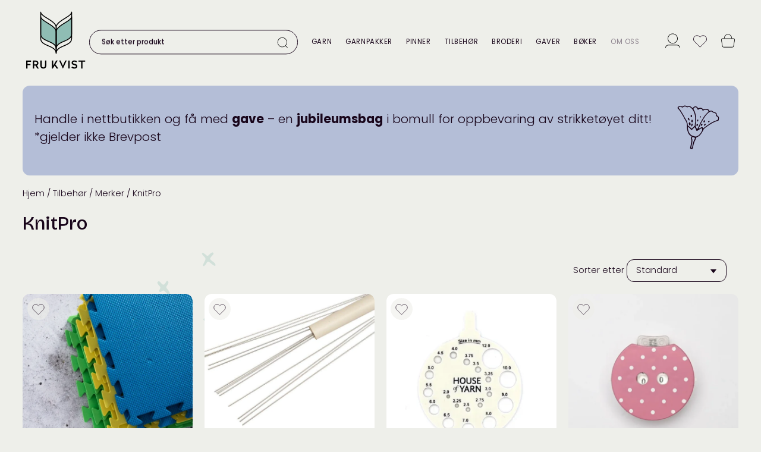

--- FILE ---
content_type: text/html; charset=UTF-8
request_url: https://frukvist.no/produktkategori/strikketilbehor/strikkepinner/knitpro/tilbehor-knitpro/
body_size: 41407
content:
<!doctype html>
<html lang="nb-NO">
<head>
	<meta charset="UTF-8">
	<meta name="viewport" content="width=device-width, initial-scale=1">
	<link rel="profile" href="https://gmpg.org/xfn/11">
	<meta name='robots' content='index, follow, max-image-preview:large, max-snippet:-1, max-video-preview:-1' />
	<style>img:is([sizes="auto" i], [sizes^="auto," i]) { contain-intrinsic-size: 3000px 1500px }</style>
	<script id="cookie-law-info-gcm-var-js" type="1612efec5b46cdc31b781ad5-text/javascript">
var _ckyGcm = {"status":true,"default_settings":[{"analytics":"granted","advertisement":"granted","functional":"granted","necessary":"granted","ad_user_data":"granted","ad_personalization":"granted","regions":"All"}],"wait_for_update":2000,"url_passthrough":false,"ads_data_redaction":false}</script>
<script id="cookie-law-info-gcm-js" type="1612efec5b46cdc31b781ad5-text/javascript" src="https://frukvist.no/wp-content/plugins/cookie-law-info/lite/frontend/js/gcm.min.js"></script> <script id="cookieyes" type="1612efec5b46cdc31b781ad5-text/javascript" src="https://cdn-cookieyes.com/client_data/c2cf4dffc4b52f6bd61a8d48/script.js"></script>
	<!-- This site is optimized with the Yoast SEO plugin v26.8 - https://yoast.com/product/yoast-seo-wordpress/ -->
	<title>KnitPro &#8211; Fru Kvist</title>
	<link rel="canonical" href="https://frukvist.no/produktkategori/strikketilbehor/merker/tilbehor-knitpro/" />
	<meta property="og:locale" content="nb_NO" />
	<meta property="og:type" content="article" />
	<meta property="og:title" content="KnitPro - Fru Kvist" />
	<meta property="og:url" content="https://frukvist.no/produktkategori/strikketilbehor/merker/tilbehor-knitpro/" />
	<meta property="og:site_name" content="Fru Kvist" />
	<meta property="og:image" content="https://frukvist.no/wp-content/uploads/2020/03/300-10941_KP_Nøstemaskin-1-scaled.webp" />
	<meta property="og:image:width" content="1700" />
	<meta property="og:image:height" content="2560" />
	<meta property="og:image:type" content="image/webp" />
	<meta name="twitter:card" content="summary_large_image" />
	<script type="application/ld+json" class="yoast-schema-graph">{"@context":"https://schema.org","@graph":[{"@type":"CollectionPage","@id":"https://frukvist.no/produktkategori/strikketilbehor/merker/tilbehor-knitpro/","url":"https://frukvist.no/produktkategori/strikketilbehor/merker/tilbehor-knitpro/","name":"KnitPro - Fru Kvist","isPartOf":{"@id":"https://frukvist.no/#website"},"primaryImageOfPage":{"@id":"https://frukvist.no/produktkategori/strikketilbehor/merker/tilbehor-knitpro/#primaryimage"},"image":{"@id":"https://frukvist.no/produktkategori/strikketilbehor/merker/tilbehor-knitpro/#primaryimage"},"thumbnailUrl":"https://frukvist.no/wp-content/uploads/2023/06/8555cbe0659f8c4d25601f4d1e7bbf0ad7d89dff_910874_web.webp","breadcrumb":{"@id":"https://frukvist.no/produktkategori/strikketilbehor/merker/tilbehor-knitpro/#breadcrumb"},"inLanguage":"nb-NO"},{"@type":"ImageObject","inLanguage":"nb-NO","@id":"https://frukvist.no/produktkategori/strikketilbehor/merker/tilbehor-knitpro/#primaryimage","url":"https://frukvist.no/wp-content/uploads/2023/06/8555cbe0659f8c4d25601f4d1e7bbf0ad7d89dff_910874_web.webp","contentUrl":"https://frukvist.no/wp-content/uploads/2023/06/8555cbe0659f8c4d25601f4d1e7bbf0ad7d89dff_910874_web.webp","width":900,"height":900,"caption":"blokkematte knitpro frukvist.no blokking matter"},{"@type":"BreadcrumbList","@id":"https://frukvist.no/produktkategori/strikketilbehor/merker/tilbehor-knitpro/#breadcrumb","itemListElement":[{"@type":"ListItem","position":1,"name":"Hjem","item":"https://frukvist.no/"},{"@type":"ListItem","position":2,"name":"Nettbutikk","item":"https://frukvist.no/nettbutikk/"},{"@type":"ListItem","position":3,"name":"Tilbehør","item":"https://frukvist.no/produktkategori/strikketilbehor/"},{"@type":"ListItem","position":4,"name":"Merker","item":"https://frukvist.no/produktkategori/strikketilbehor/merker/"},{"@type":"ListItem","position":5,"name":"KnitPro"}]},{"@type":"WebSite","@id":"https://frukvist.no/#website","url":"https://frukvist.no/","name":"Fru Kvist","description":"Garn bok og glede","publisher":{"@id":"https://frukvist.no/#organization"},"potentialAction":[{"@type":"SearchAction","target":{"@type":"EntryPoint","urlTemplate":"https://frukvist.no/?s={search_term_string}"},"query-input":{"@type":"PropertyValueSpecification","valueRequired":true,"valueName":"search_term_string"}}],"inLanguage":"nb-NO"},{"@type":"Organization","@id":"https://frukvist.no/#organization","name":"Fru Kvist","url":"https://frukvist.no/","logo":{"@type":"ImageObject","inLanguage":"nb-NO","@id":"https://frukvist.no/#/schema/logo/image/","url":"https://frukvist.no/wp-content/uploads/2020/03/frukvist-logo-sirk-193.webp","contentUrl":"https://frukvist.no/wp-content/uploads/2020/03/frukvist-logo-sirk-193.webp","width":193,"height":193,"caption":"Fru Kvist"},"image":{"@id":"https://frukvist.no/#/schema/logo/image/"},"sameAs":["https://www.facebook.com/frukvistbokogglede/","https://www.instagram.com/frukvist/","https://www.youtube.com/c/FruKvistpresenterer"],"hasMerchantReturnPolicy":{"@type":"MerchantReturnPolicy","merchantReturnLink":"https://frukvist.no/bytte-retur-og-angrerett/"}}]}</script>
	<!-- / Yoast SEO plugin. -->


<link rel='dns-prefetch' href='//www.googletagmanager.com' />
<link rel='dns-prefetch' href='//fonts.googleapis.com' />
<style id='frukvist-woo-stars-inline-css'>

		@font-face {
			font-family: "star";
			src: url("https://frukvist.no/wp-content/plugins/woocommerce/assets/fonts/star.eot");
			src: url("https://frukvist.no/wp-content/plugins/woocommerce/assets/fonts/star.eot?#iefix") format("embedded-opentype"),
			     url("https://frukvist.no/wp-content/plugins/woocommerce/assets/fonts/star.woff") format("woff"),
			     url("https://frukvist.no/wp-content/plugins/woocommerce/assets/fonts/star.ttf") format("truetype"),
			     url("https://frukvist.no/wp-content/plugins/woocommerce/assets/fonts/star.svg#star") format("svg");
			font-weight: normal;
			font-style: normal;
			font-display: swap;
		}
</style>
<link rel='stylesheet' id='pwgc-wc-blocks-style-css' href='https://frukvist.no/wp-content/plugins/pw-gift-cards/assets/css/blocks.css?ver=3.47' media='all' />
<style id='woocommerce-inline-inline-css'>
.woocommerce form .form-row .required { visibility: visible; }
</style>
<link rel='stylesheet' id='frukvist-woocommerce-style-css' href='https://frukvist.no/wp-content/themes/frukvist/woocommerce.css?ver=1.6.8' media='all' />
<link rel='stylesheet' id='frukvist-style-css' href='https://frukvist.no/wp-content/themes/frukvist/style.css?ver=1.6.8' media='all' />
<style id='frukvist-style-inline-css'>
:root {
--gronn: #8fbdb4;
--gronn-50: #c7deda;
--gronn-30: #eef5f4;
--rosa: #f5908e;
--rosa-70: #f8b1b0;
--rosa-50: #fac8c7;
--gul: #e6cb7a;
--gul-70: #eedba2;
--gul-30: #f8efd7;
--rod: #b83132;
--skogsgronn: #616c3c;
--skogsgronn-50: #b0b69e;
--skogsgronn-20: #dfe2d8;
--bla: #687cae;
--bla-70: #95a3c6;
--bla-50: #b4bed7;
--bla-30: #d2d8e7;
--sort: #18051a;
--sort-70: #5d505f;
--sort-50: #8c828d;
--sort-30: #bab4ba;
--sort-20: #d5cdd5;
--lysgra: #eeefea;
--hvit: #ffffff;
}
.has-gronn-color { color:#8fbdb4; }
.has-gronn-background-color { background-color:#8fbdb4; }
.fk-plugg .has-gronn-color a { color:#8fbdb4; }
.has-gronn-50-color { color:#c7deda; }
.has-gronn-50-background-color { background-color:#c7deda; }
.fk-plugg .has-gronn-50-color a { color:#c7deda; }
.has-gronn-30-color { color:#eef5f4; }
.has-gronn-30-background-color { background-color:#eef5f4; }
.fk-plugg .has-gronn-30-color a { color:#eef5f4; }
.has-rosa-color { color:#f5908e; }
.has-rosa-background-color { background-color:#f5908e; }
.fk-plugg .has-rosa-color a { color:#f5908e; }
.has-rosa-70-color { color:#f8b1b0; }
.has-rosa-70-background-color { background-color:#f8b1b0; }
.fk-plugg .has-rosa-70-color a { color:#f8b1b0; }
.has-rosa-50-color { color:#fac8c7; }
.has-rosa-50-background-color { background-color:#fac8c7; }
.fk-plugg .has-rosa-50-color a { color:#fac8c7; }
.has-gul-color { color:#e6cb7a; }
.has-gul-background-color { background-color:#e6cb7a; }
.fk-plugg .has-gul-color a { color:#e6cb7a; }
.has-gul-70-color { color:#eedba2; }
.has-gul-70-background-color { background-color:#eedba2; }
.fk-plugg .has-gul-70-color a { color:#eedba2; }
.has-gul-30-color { color:#f8efd7; }
.has-gul-30-background-color { background-color:#f8efd7; }
.fk-plugg .has-gul-30-color a { color:#f8efd7; }
.has-rod-color { color:#b83132; }
.has-rod-background-color { background-color:#b83132; }
.fk-plugg .has-rod-color a { color:#b83132; }
.has-skogsgronn-color { color:#616c3c; }
.has-skogsgronn-background-color { background-color:#616c3c; }
.fk-plugg .has-skogsgronn-color a { color:#616c3c; }
.has-skogsgronn-50-color { color:#b0b69e; }
.has-skogsgronn-50-background-color { background-color:#b0b69e; }
.fk-plugg .has-skogsgronn-50-color a { color:#b0b69e; }
.has-skogsgronn-20-color { color:#dfe2d8; }
.has-skogsgronn-20-background-color { background-color:#dfe2d8; }
.fk-plugg .has-skogsgronn-20-color a { color:#dfe2d8; }
.has-bla-color { color:#687cae; }
.has-bla-background-color { background-color:#687cae; }
.fk-plugg .has-bla-color a { color:#687cae; }
.has-bla-70-color { color:#95a3c6; }
.has-bla-70-background-color { background-color:#95a3c6; }
.fk-plugg .has-bla-70-color a { color:#95a3c6; }
.has-bla-50-color { color:#b4bed7; }
.has-bla-50-background-color { background-color:#b4bed7; }
.fk-plugg .has-bla-50-color a { color:#b4bed7; }
.has-bla-30-color { color:#d2d8e7; }
.has-bla-30-background-color { background-color:#d2d8e7; }
.fk-plugg .has-bla-30-color a { color:#d2d8e7; }
.has-sort-color { color:#18051a; }
.has-sort-background-color { background-color:#18051a; }
.fk-plugg .has-sort-color a { color:#18051a; }
.has-sort-70-color { color:#5d505f; }
.has-sort-70-background-color { background-color:#5d505f; }
.fk-plugg .has-sort-70-color a { color:#5d505f; }
.has-sort-50-color { color:#8c828d; }
.has-sort-50-background-color { background-color:#8c828d; }
.fk-plugg .has-sort-50-color a { color:#8c828d; }
.has-sort-30-color { color:#bab4ba; }
.has-sort-30-background-color { background-color:#bab4ba; }
.fk-plugg .has-sort-30-color a { color:#bab4ba; }
.has-sort-20-color { color:#d5cdd5; }
.has-sort-20-background-color { background-color:#d5cdd5; }
.fk-plugg .has-sort-20-color a { color:#d5cdd5; }
.has-lysgra-color { color:#eeefea; }
.has-lysgra-background-color { background-color:#eeefea; }
.fk-plugg .has-lysgra-color a { color:#eeefea; }
.has-hvit-color { color:#ffffff; }
.has-hvit-background-color { background-color:#ffffff; }
.fk-plugg .has-hvit-color a { color:#ffffff; }

</style>
<style id="frukvist-textfont-css" media="all">/* devanagari */
@font-face {
  font-family: 'Poppins';
  font-style: normal;
  font-weight: 300;
  font-display: swap;
  src: url(/fonts.gstatic.com/s/poppins/v24/pxiByp8kv8JHgFVrLDz8Z11lFd2JQEl8qw.woff2) format('woff2');
  unicode-range: U+0900-097F, U+1CD0-1CF9, U+200C-200D, U+20A8, U+20B9, U+20F0, U+25CC, U+A830-A839, U+A8E0-A8FF, U+11B00-11B09;
}
/* latin-ext */
@font-face {
  font-family: 'Poppins';
  font-style: normal;
  font-weight: 300;
  font-display: swap;
  src: url(/fonts.gstatic.com/s/poppins/v24/pxiByp8kv8JHgFVrLDz8Z1JlFd2JQEl8qw.woff2) format('woff2');
  unicode-range: U+0100-02BA, U+02BD-02C5, U+02C7-02CC, U+02CE-02D7, U+02DD-02FF, U+0304, U+0308, U+0329, U+1D00-1DBF, U+1E00-1E9F, U+1EF2-1EFF, U+2020, U+20A0-20AB, U+20AD-20C0, U+2113, U+2C60-2C7F, U+A720-A7FF;
}
/* latin */
@font-face {
  font-family: 'Poppins';
  font-style: normal;
  font-weight: 300;
  font-display: swap;
  src: url(/fonts.gstatic.com/s/poppins/v24/pxiByp8kv8JHgFVrLDz8Z1xlFd2JQEk.woff2) format('woff2');
  unicode-range: U+0000-00FF, U+0131, U+0152-0153, U+02BB-02BC, U+02C6, U+02DA, U+02DC, U+0304, U+0308, U+0329, U+2000-206F, U+20AC, U+2122, U+2191, U+2193, U+2212, U+2215, U+FEFF, U+FFFD;
}
/* devanagari */
@font-face {
  font-family: 'Poppins';
  font-style: normal;
  font-weight: 400;
  font-display: swap;
  src: url(/fonts.gstatic.com/s/poppins/v24/pxiEyp8kv8JHgFVrJJbecnFHGPezSQ.woff2) format('woff2');
  unicode-range: U+0900-097F, U+1CD0-1CF9, U+200C-200D, U+20A8, U+20B9, U+20F0, U+25CC, U+A830-A839, U+A8E0-A8FF, U+11B00-11B09;
}
/* latin-ext */
@font-face {
  font-family: 'Poppins';
  font-style: normal;
  font-weight: 400;
  font-display: swap;
  src: url(/fonts.gstatic.com/s/poppins/v24/pxiEyp8kv8JHgFVrJJnecnFHGPezSQ.woff2) format('woff2');
  unicode-range: U+0100-02BA, U+02BD-02C5, U+02C7-02CC, U+02CE-02D7, U+02DD-02FF, U+0304, U+0308, U+0329, U+1D00-1DBF, U+1E00-1E9F, U+1EF2-1EFF, U+2020, U+20A0-20AB, U+20AD-20C0, U+2113, U+2C60-2C7F, U+A720-A7FF;
}
/* latin */
@font-face {
  font-family: 'Poppins';
  font-style: normal;
  font-weight: 400;
  font-display: swap;
  src: url(/fonts.gstatic.com/s/poppins/v24/pxiEyp8kv8JHgFVrJJfecnFHGPc.woff2) format('woff2');
  unicode-range: U+0000-00FF, U+0131, U+0152-0153, U+02BB-02BC, U+02C6, U+02DA, U+02DC, U+0304, U+0308, U+0329, U+2000-206F, U+20AC, U+2122, U+2191, U+2193, U+2212, U+2215, U+FEFF, U+FFFD;
}
/* devanagari */
@font-face {
  font-family: 'Poppins';
  font-style: normal;
  font-weight: 500;
  font-display: swap;
  src: url(/fonts.gstatic.com/s/poppins/v24/pxiByp8kv8JHgFVrLGT9Z11lFd2JQEl8qw.woff2) format('woff2');
  unicode-range: U+0900-097F, U+1CD0-1CF9, U+200C-200D, U+20A8, U+20B9, U+20F0, U+25CC, U+A830-A839, U+A8E0-A8FF, U+11B00-11B09;
}
/* latin-ext */
@font-face {
  font-family: 'Poppins';
  font-style: normal;
  font-weight: 500;
  font-display: swap;
  src: url(/fonts.gstatic.com/s/poppins/v24/pxiByp8kv8JHgFVrLGT9Z1JlFd2JQEl8qw.woff2) format('woff2');
  unicode-range: U+0100-02BA, U+02BD-02C5, U+02C7-02CC, U+02CE-02D7, U+02DD-02FF, U+0304, U+0308, U+0329, U+1D00-1DBF, U+1E00-1E9F, U+1EF2-1EFF, U+2020, U+20A0-20AB, U+20AD-20C0, U+2113, U+2C60-2C7F, U+A720-A7FF;
}
/* latin */
@font-face {
  font-family: 'Poppins';
  font-style: normal;
  font-weight: 500;
  font-display: swap;
  src: url(/fonts.gstatic.com/s/poppins/v24/pxiByp8kv8JHgFVrLGT9Z1xlFd2JQEk.woff2) format('woff2');
  unicode-range: U+0000-00FF, U+0131, U+0152-0153, U+02BB-02BC, U+02C6, U+02DA, U+02DC, U+0304, U+0308, U+0329, U+2000-206F, U+20AC, U+2122, U+2191, U+2193, U+2212, U+2215, U+FEFF, U+FFFD;
}
/* devanagari */
@font-face {
  font-family: 'Poppins';
  font-style: normal;
  font-weight: 700;
  font-display: swap;
  src: url(/fonts.gstatic.com/s/poppins/v24/pxiByp8kv8JHgFVrLCz7Z11lFd2JQEl8qw.woff2) format('woff2');
  unicode-range: U+0900-097F, U+1CD0-1CF9, U+200C-200D, U+20A8, U+20B9, U+20F0, U+25CC, U+A830-A839, U+A8E0-A8FF, U+11B00-11B09;
}
/* latin-ext */
@font-face {
  font-family: 'Poppins';
  font-style: normal;
  font-weight: 700;
  font-display: swap;
  src: url(/fonts.gstatic.com/s/poppins/v24/pxiByp8kv8JHgFVrLCz7Z1JlFd2JQEl8qw.woff2) format('woff2');
  unicode-range: U+0100-02BA, U+02BD-02C5, U+02C7-02CC, U+02CE-02D7, U+02DD-02FF, U+0304, U+0308, U+0329, U+1D00-1DBF, U+1E00-1E9F, U+1EF2-1EFF, U+2020, U+20A0-20AB, U+20AD-20C0, U+2113, U+2C60-2C7F, U+A720-A7FF;
}
/* latin */
@font-face {
  font-family: 'Poppins';
  font-style: normal;
  font-weight: 700;
  font-display: swap;
  src: url(/fonts.gstatic.com/s/poppins/v24/pxiByp8kv8JHgFVrLCz7Z1xlFd2JQEk.woff2) format('woff2');
  unicode-range: U+0000-00FF, U+0131, U+0152-0153, U+02BB-02BC, U+02C6, U+02DA, U+02DC, U+0304, U+0308, U+0329, U+2000-206F, U+20AC, U+2122, U+2191, U+2193, U+2212, U+2215, U+FEFF, U+FFFD;
}
</style>
<style id="frukvist-titlefont-css" media="all">/* vietnamese */
@font-face {
  font-family: 'Bricolage Grotesque';
  font-style: normal;
  font-weight: 200;
  font-stretch: 100%;
  font-display: swap;
  src: url(/fonts.gstatic.com/s/bricolagegrotesque/v9/3y9K6as8bTXq_nANBjzKo3IeZx8z6up5BeSl9D4dj_x9PpZBMlGHInHWVyNJtvI.woff2) format('woff2');
  unicode-range: U+0102-0103, U+0110-0111, U+0128-0129, U+0168-0169, U+01A0-01A1, U+01AF-01B0, U+0300-0301, U+0303-0304, U+0308-0309, U+0323, U+0329, U+1EA0-1EF9, U+20AB;
}
/* latin-ext */
@font-face {
  font-family: 'Bricolage Grotesque';
  font-style: normal;
  font-weight: 200;
  font-stretch: 100%;
  font-display: swap;
  src: url(/fonts.gstatic.com/s/bricolagegrotesque/v9/3y9K6as8bTXq_nANBjzKo3IeZx8z6up5BeSl9D4dj_x9PpZBMlGGInHWVyNJtvI.woff2) format('woff2');
  unicode-range: U+0100-02BA, U+02BD-02C5, U+02C7-02CC, U+02CE-02D7, U+02DD-02FF, U+0304, U+0308, U+0329, U+1D00-1DBF, U+1E00-1E9F, U+1EF2-1EFF, U+2020, U+20A0-20AB, U+20AD-20C0, U+2113, U+2C60-2C7F, U+A720-A7FF;
}
/* latin */
@font-face {
  font-family: 'Bricolage Grotesque';
  font-style: normal;
  font-weight: 200;
  font-stretch: 100%;
  font-display: swap;
  src: url(/fonts.gstatic.com/s/bricolagegrotesque/v9/3y9K6as8bTXq_nANBjzKo3IeZx8z6up5BeSl9D4dj_x9PpZBMlGIInHWVyNJ.woff2) format('woff2');
  unicode-range: U+0000-00FF, U+0131, U+0152-0153, U+02BB-02BC, U+02C6, U+02DA, U+02DC, U+0304, U+0308, U+0329, U+2000-206F, U+20AC, U+2122, U+2191, U+2193, U+2212, U+2215, U+FEFF, U+FFFD;
}
/* vietnamese */
@font-face {
  font-family: 'Bricolage Grotesque';
  font-style: normal;
  font-weight: 300;
  font-stretch: 100%;
  font-display: swap;
  src: url(/fonts.gstatic.com/s/bricolagegrotesque/v9/3y9K6as8bTXq_nANBjzKo3IeZx8z6up5BeSl9D4dj_x9PpZBMlGHInHWVyNJtvI.woff2) format('woff2');
  unicode-range: U+0102-0103, U+0110-0111, U+0128-0129, U+0168-0169, U+01A0-01A1, U+01AF-01B0, U+0300-0301, U+0303-0304, U+0308-0309, U+0323, U+0329, U+1EA0-1EF9, U+20AB;
}
/* latin-ext */
@font-face {
  font-family: 'Bricolage Grotesque';
  font-style: normal;
  font-weight: 300;
  font-stretch: 100%;
  font-display: swap;
  src: url(/fonts.gstatic.com/s/bricolagegrotesque/v9/3y9K6as8bTXq_nANBjzKo3IeZx8z6up5BeSl9D4dj_x9PpZBMlGGInHWVyNJtvI.woff2) format('woff2');
  unicode-range: U+0100-02BA, U+02BD-02C5, U+02C7-02CC, U+02CE-02D7, U+02DD-02FF, U+0304, U+0308, U+0329, U+1D00-1DBF, U+1E00-1E9F, U+1EF2-1EFF, U+2020, U+20A0-20AB, U+20AD-20C0, U+2113, U+2C60-2C7F, U+A720-A7FF;
}
/* latin */
@font-face {
  font-family: 'Bricolage Grotesque';
  font-style: normal;
  font-weight: 300;
  font-stretch: 100%;
  font-display: swap;
  src: url(/fonts.gstatic.com/s/bricolagegrotesque/v9/3y9K6as8bTXq_nANBjzKo3IeZx8z6up5BeSl9D4dj_x9PpZBMlGIInHWVyNJ.woff2) format('woff2');
  unicode-range: U+0000-00FF, U+0131, U+0152-0153, U+02BB-02BC, U+02C6, U+02DA, U+02DC, U+0304, U+0308, U+0329, U+2000-206F, U+20AC, U+2122, U+2191, U+2193, U+2212, U+2215, U+FEFF, U+FFFD;
}
/* vietnamese */
@font-face {
  font-family: 'Bricolage Grotesque';
  font-style: normal;
  font-weight: 400;
  font-stretch: 100%;
  font-display: swap;
  src: url(/fonts.gstatic.com/s/bricolagegrotesque/v9/3y9K6as8bTXq_nANBjzKo3IeZx8z6up5BeSl9D4dj_x9PpZBMlGHInHWVyNJtvI.woff2) format('woff2');
  unicode-range: U+0102-0103, U+0110-0111, U+0128-0129, U+0168-0169, U+01A0-01A1, U+01AF-01B0, U+0300-0301, U+0303-0304, U+0308-0309, U+0323, U+0329, U+1EA0-1EF9, U+20AB;
}
/* latin-ext */
@font-face {
  font-family: 'Bricolage Grotesque';
  font-style: normal;
  font-weight: 400;
  font-stretch: 100%;
  font-display: swap;
  src: url(/fonts.gstatic.com/s/bricolagegrotesque/v9/3y9K6as8bTXq_nANBjzKo3IeZx8z6up5BeSl9D4dj_x9PpZBMlGGInHWVyNJtvI.woff2) format('woff2');
  unicode-range: U+0100-02BA, U+02BD-02C5, U+02C7-02CC, U+02CE-02D7, U+02DD-02FF, U+0304, U+0308, U+0329, U+1D00-1DBF, U+1E00-1E9F, U+1EF2-1EFF, U+2020, U+20A0-20AB, U+20AD-20C0, U+2113, U+2C60-2C7F, U+A720-A7FF;
}
/* latin */
@font-face {
  font-family: 'Bricolage Grotesque';
  font-style: normal;
  font-weight: 400;
  font-stretch: 100%;
  font-display: swap;
  src: url(/fonts.gstatic.com/s/bricolagegrotesque/v9/3y9K6as8bTXq_nANBjzKo3IeZx8z6up5BeSl9D4dj_x9PpZBMlGIInHWVyNJ.woff2) format('woff2');
  unicode-range: U+0000-00FF, U+0131, U+0152-0153, U+02BB-02BC, U+02C6, U+02DA, U+02DC, U+0304, U+0308, U+0329, U+2000-206F, U+20AC, U+2122, U+2191, U+2193, U+2212, U+2215, U+FEFF, U+FFFD;
}
/* vietnamese */
@font-face {
  font-family: 'Bricolage Grotesque';
  font-style: normal;
  font-weight: 500;
  font-stretch: 100%;
  font-display: swap;
  src: url(/fonts.gstatic.com/s/bricolagegrotesque/v9/3y9K6as8bTXq_nANBjzKo3IeZx8z6up5BeSl9D4dj_x9PpZBMlGHInHWVyNJtvI.woff2) format('woff2');
  unicode-range: U+0102-0103, U+0110-0111, U+0128-0129, U+0168-0169, U+01A0-01A1, U+01AF-01B0, U+0300-0301, U+0303-0304, U+0308-0309, U+0323, U+0329, U+1EA0-1EF9, U+20AB;
}
/* latin-ext */
@font-face {
  font-family: 'Bricolage Grotesque';
  font-style: normal;
  font-weight: 500;
  font-stretch: 100%;
  font-display: swap;
  src: url(/fonts.gstatic.com/s/bricolagegrotesque/v9/3y9K6as8bTXq_nANBjzKo3IeZx8z6up5BeSl9D4dj_x9PpZBMlGGInHWVyNJtvI.woff2) format('woff2');
  unicode-range: U+0100-02BA, U+02BD-02C5, U+02C7-02CC, U+02CE-02D7, U+02DD-02FF, U+0304, U+0308, U+0329, U+1D00-1DBF, U+1E00-1E9F, U+1EF2-1EFF, U+2020, U+20A0-20AB, U+20AD-20C0, U+2113, U+2C60-2C7F, U+A720-A7FF;
}
/* latin */
@font-face {
  font-family: 'Bricolage Grotesque';
  font-style: normal;
  font-weight: 500;
  font-stretch: 100%;
  font-display: swap;
  src: url(/fonts.gstatic.com/s/bricolagegrotesque/v9/3y9K6as8bTXq_nANBjzKo3IeZx8z6up5BeSl9D4dj_x9PpZBMlGIInHWVyNJ.woff2) format('woff2');
  unicode-range: U+0000-00FF, U+0131, U+0152-0153, U+02BB-02BC, U+02C6, U+02DA, U+02DC, U+0304, U+0308, U+0329, U+2000-206F, U+20AC, U+2122, U+2191, U+2193, U+2212, U+2215, U+FEFF, U+FFFD;
}
</style>
<script type="text/template" id="tmpl-variation-template">
	<div class="woocommerce-variation-description">{{{ data.variation.variation_description }}}</div>
	<div class="woocommerce-variation-price">{{{ data.variation.price_html }}}</div>
	<div class="woocommerce-variation-availability">{{{ data.variation.availability_html }}}</div>
</script>
<script type="text/template" id="tmpl-unavailable-variation-template">
	<p role="alert">Beklager, dette produktet er ikke tilgjengelig. Vennligst velg en annen kombinasjon.</p>
</script>
<script id="woocommerce-google-analytics-integration-gtag-js-after" type="1612efec5b46cdc31b781ad5-text/javascript">
/* Google Analytics for WooCommerce (gtag.js) */
					window.dataLayer = window.dataLayer || [];
					function gtag(){dataLayer.push(arguments);}
					// Set up default consent state.
					for ( const mode of [{"analytics_storage":"granted","ad_storage":"denied","ad_user_data":"denied","ad_personalization":"denied","region":["AT","BE","BG","HR","CY","CZ","DK","EE","FI","FR","DE","GR","HU","IS","IE","IT","LV","LI","LT","LU","MT","NL","NO","PL","PT","RO","SK","SI","ES","SE","GB","CH"]}] || [] ) {
						gtag( "consent", "default", { "wait_for_update": 500, ...mode } );
					}
					gtag("js", new Date());
					gtag("set", "developer_id.dOGY3NW", true);
					gtag("config", "G-58EBHZWS6H", {"track_404":true,"allow_google_signals":false,"logged_in":false,"linker":{"domains":[],"allow_incoming":true},"custom_map":{"dimension1":"logged_in"}});
</script>
<script id="fk_brevo_ajax-settings-js-after" type="1612efec5b46cdc31b781ad5-text/javascript">
window.fk_brevo_ajax_data = window.fk_brevo_ajax_data || {"ajaxurl":"https:\/\/frukvist.no\/wp-admin\/admin-ajax.php","action":"fk_brevo_ajax","nonce":"52a6792a8c","preloader_html":"        <img src=\"\/wp-includes\/images\/spinner-2x.gif\" height=\"30\" width=\"30\" style=\"height:2em;width:2em;\">\r\n        "};
</script>
<script src="https://frukvist.no/wp-includes/js/jquery/jquery.min.js?ver=3.7.1" id="jquery-core-js" type="1612efec5b46cdc31b781ad5-text/javascript"></script>
<script src="https://frukvist.no/wp-includes/js/jquery/jquery-migrate.min.js?ver=3.4.1" id="jquery-migrate-js" type="1612efec5b46cdc31b781ad5-text/javascript"></script>
<script src="https://frukvist.no/wp-includes/js/underscore.min.js?ver=1.13.7" id="underscore-js" type="1612efec5b46cdc31b781ad5-text/javascript"></script>
<script id="wp-util-js-extra" type="1612efec5b46cdc31b781ad5-text/javascript">
var _wpUtilSettings = {"ajax":{"url":"\/wp-admin\/admin-ajax.php"}};
</script>
<script src="https://frukvist.no/wp-includes/js/wp-util.min.js?ver=6.8.3" id="wp-util-js" type="1612efec5b46cdc31b781ad5-text/javascript"></script>
<script src="https://frukvist.no/wp-content/plugins/woocommerce/assets/js/jquery-blockui/jquery.blockUI.min.js?ver=2.7.0-wc.10.4.3" id="wc-jquery-blockui-js" data-wp-strategy="defer" type="1612efec5b46cdc31b781ad5-text/javascript"></script>
<script src="https://frukvist.no/wp-content/plugins/woocommerce/assets/js/js-cookie/js.cookie.min.js?ver=2.1.4-wc.10.4.3" id="wc-js-cookie-js" defer data-wp-strategy="defer" type="1612efec5b46cdc31b781ad5-text/javascript"></script>
<script id="woocommerce-js-extra" type="1612efec5b46cdc31b781ad5-text/javascript">
var woocommerce_params = {"ajax_url":"\/wp-admin\/admin-ajax.php","wc_ajax_url":"\/?wc-ajax=%%endpoint%%","i18n_password_show":"Vis passord","i18n_password_hide":"Skjul passord"};
</script>
<script src="https://frukvist.no/wp-content/plugins/woocommerce/assets/js/frontend/woocommerce.min.js?ver=10.4.3" id="woocommerce-js" defer data-wp-strategy="defer" type="1612efec5b46cdc31b781ad5-text/javascript"></script>
	<style>
		.payment_method_dintero_checkout a
		.payment_method_dintero_checkout a:hover,
		.payment_method_dintero_checkout a:focus,
		.payment_method_dintero_checkout a:active {
			margin: 0;
			padding: 0;
			border: 0;
			text-shadow: none;
			box-shadow: none;
			outline: none;
			text-decoration: none;
		}
	</style>
			<noscript><style>.woocommerce-product-gallery{ opacity: 1 !important; }</style></noscript>
	<link rel="icon" href="https://frukvist.no/wp-content/uploads/2020/02/cropped-frukvist-logo-900-100x100.webp" sizes="32x32" />
<link rel="icon" href="https://frukvist.no/wp-content/uploads/2020/02/cropped-frukvist-logo-900-200x200.webp" sizes="192x192" />
<link rel="apple-touch-icon" href="https://frukvist.no/wp-content/uploads/2020/02/cropped-frukvist-logo-900-200x200.webp" />
<meta name="msapplication-TileImage" content="https://frukvist.no/wp-content/uploads/2020/02/cropped-frukvist-logo-900-360x360.webp" />
</head>

<body class="archive tax-product_cat term-tilbehor-knitpro term-1650 wp-theme-frukvist theme-frukvist woocommerce woocommerce-page woocommerce-no-js woocommerce-active">
<div id="page" class="site">
	<a class="skip-link screen-reader-text" href="#primary">Skip to content</a>

	<header id="masthead" class="site-header">
		<div class="site-branding">			
			<span id="logo"><A href="/" title="Gå til forside" aria-label="Gå til forside"><?xml version="1.0" encoding="utf-8"?>
<svg version="1.1" id="frukvist-logo" xmlns="http://www.w3.org/2000/svg" xmlns:xlink="http://www.w3.org/1999/xlink" x="0px" y="0px"
	 viewBox="0 0 112 112" style="enable-background:new 0 0 112 112;" xml:space="preserve">
<style type="text/css">
	.st0{fill:#8fbdb4;}
</style>
<title>Velkommen til Frukvist.no</title>
<g>
	<polygon class="st0" points="58.24,37.5 64.34,31.02 79.12,21.54 83.78,17.51 83.78,46.98 81.25,51.72 62.36,61.92 57.78,65.95 	
		"/>
	<polygon class="st0" points="31.7,49.22 36.97,53.86 51.99,61.6 57.36,65.95 57.32,38.26 53.09,33.26 35.87,21.67 30.62,18.13 	"/>
</g>
<g>
	<g>
		<path d="M57.47,78.74c-0.42,0-0.77-0.34-0.77-0.77V41.26c0-6.44,8.1-11.47,15.25-15.9c5.76-3.57,11.2-6.94,11.2-10.15
			c0-0.42,0.34-0.77,0.77-0.77c0.42,0,0.77,0.34,0.77,0.77V52.9c0,7.17-6.88,10.14-13.53,13.01c-6.65,2.87-12.92,5.57-12.92,12.06
			C58.24,78.39,57.9,78.74,57.47,78.74z M83.16,18.94c-2.08,2.57-6.03,5.02-10.39,7.72c-6.81,4.22-14.53,9-14.53,14.59v31.3
			c2.44-3.81,7.44-5.96,12.31-8.06c6.48-2.8,12.6-5.44,12.6-11.6V18.94z"/>
	</g>
	<g>
		<path d="M57.47,78.74c-0.42,0-0.77-0.34-0.77-0.77c0-6.49-6.28-9.19-12.92-12.06c-6.65-2.87-13.53-5.84-13.53-13.01V15.21
			c0-0.42,0.34-0.77,0.77-0.77c0.42,0,0.77,0.34,0.77,0.77c0,3.2,5.44,6.58,11.2,10.15c7.15,4.43,15.25,9.45,15.25,15.9v36.71
			C58.24,78.39,57.9,78.74,57.47,78.74z M31.78,18.94V52.9c0,6.16,6.12,8.8,12.6,11.6c4.88,2.1,9.87,4.26,12.31,8.06v-31.3
			c0-5.59-7.72-10.37-14.53-14.59C37.82,23.96,33.86,21.51,31.78,18.94z"/>
	</g>
	<g>
		<path d="M57.47,71.02c-0.42,0-0.77-0.34-0.77-0.77V33.54c0-6.44,8.1-11.47,15.25-15.9c5.76-3.57,11.2-6.94,11.2-10.15
			c0-0.42,0.34-0.77,0.77-0.77c0.42,0,0.77,0.34,0.77,0.77v37.69c0,7.17-6.88,10.14-13.53,13.01c-6.65,2.87-12.92,5.57-12.92,12.06
			C58.24,70.67,57.9,71.02,57.47,71.02z M83.16,11.22c-2.08,2.57-6.03,5.02-10.39,7.72c-6.81,4.22-14.53,9-14.53,14.59v31.3
			c2.44-3.81,7.44-5.96,12.31-8.06c6.48-2.8,12.6-5.44,12.6-11.6V11.22z"/>
	</g>
	<g>
		<path d="M57.47,71.02c-0.42,0-0.77-0.34-0.77-0.77c0-6.49-6.28-9.19-12.92-12.06c-6.65-2.87-13.53-5.84-13.53-13.01V7.49
			c0-0.42,0.34-0.77,0.77-0.77c0.42,0,0.77,0.34,0.77,0.77c0,3.2,5.44,6.58,11.2,10.15c7.15,4.43,15.25,9.45,15.25,15.9v36.71
			C58.24,70.67,57.9,71.02,57.47,71.02z M31.78,11.22v33.95c0,6.16,6.12,8.8,12.6,11.6c4.88,2.1,9.87,4.26,12.31,8.06v-31.3
			c0-5.59-7.72-10.37-14.53-14.59C37.82,16.24,33.86,13.79,31.78,11.22z"/>
	</g>
</g>
<g>
	<path d="M14.5,92.57H8.52v3.75h5.02v2.03H8.52v5.67H6.21V90.45h8.29V92.57z"/>
	<path d="M27.15,94.75c0,1.94-1.07,3.27-2.62,3.89l3.27,5.37H25.1l-3.03-4.98h-2.31v4.98h-2.29V90.45h4.87
		C25.01,90.45,27.15,91.98,27.15,94.75z M19.77,92.46v4.56h2.38c1.61,0,2.66-0.77,2.66-2.27c0-1.48-1.07-2.29-2.66-2.29H19.77z"/>
	<path d="M40.61,99.2c0,3.05-1.75,5.06-5.09,5.06c-3.36,0-5.11-2.01-5.11-5.06v-8.75h2.31v8.6c0,1.85,0.94,3.08,2.81,3.08
		c1.85,0,2.79-1.24,2.79-3.08v-8.6h2.31V99.2z"/>
	<path d="M56.16,96.98l4.91,7.03h-2.79l-3.41-4.97l-3.08,4.97h-1.77V90.45h2.31v8.92l5.08-8.92h2.71L56.16,96.98z"/>
	<path d="M69.08,104.22h-0.07l-6.44-13.77h2.53l3.95,8.88l3.95-8.88h2.51L69.08,104.22z"/>
	<path d="M80.6,104.01h-2.31V90.45h2.31V104.01z"/>
	<path d="M93.17,91.65l-1.22,1.9c-0.85-0.7-1.94-1.22-3.38-1.22c-1.35,0-2.25,0.57-2.25,1.81c0,1.02,0.65,1.44,2.82,1.88
		c3.4,0.72,4.56,1.92,4.56,4.01c0,2.53-1.9,4.23-4.97,4.23c-2.05,0-3.8-0.63-5.1-1.77l1.26-1.92c0.94,0.96,2.47,1.57,3.91,1.57
		c1.57,0,2.58-0.66,2.58-1.9c0-1-0.76-1.53-2.92-1.97c-3.4-0.74-4.49-1.99-4.49-4.01c0-2.4,1.83-4.04,4.6-4.04
		C90.48,90.21,92.07,90.78,93.17,91.65z"/>
	<path d="M107.19,92.5h-4.6v11.52h-2.31V92.5h-4.6v-2.05h11.5V92.5z"/>
</g>
</svg>
</A></span>
		</div><!-- .site-branding -->
		<div id="search-wrapper">
						
    <div class="site-search-outer" id="search-outer">
        <div id="search-bar" class="site-search">
            <form id="fk-search-form" role="search" method="get" class="search-form" action="/">
                <label id="search-field" >
                    <span class="screen-reader-text">Søk etter produkt:</span>
                    <input type="search" autocomplete="off" id="fk-search-field" class="search-field" placeholder="Søk etter produkt" value="" name="s" />
                </label>
                <label id="search-submit">
                    <input type="submit" class="search-submit" value="Søk" />
                    <span class="fk-icon">
                    <?xml version="1.0" encoding="UTF-8"?><svg id="Layer_1" xmlns="http://www.w3.org/2000/svg" viewBox="0 0 535.81 535.81"><title>Søk</title><defs><style>.cls-1{fill:#18051a;stroke-width:0px;}</style></defs><path class="cls-1" d="m409.33,423.4l-60.8-62.74c-24.58,23.08-57.22,37.17-93,37.17-76.26,0-138.32-64.01-138.32-142.69s62.05-142.71,138.32-142.71,138.3,64.02,138.3,142.71c0,36.91-13.66,70.59-36.02,95.96l60.8,62.74-9.27,9.57ZM255.53,125.95c-69.04,0-125.2,57.94-125.2,129.17s56.16,129.16,125.2,129.16,125.19-57.94,125.19-129.16-56.16-129.17-125.19-129.17Z"/></svg>                    </span>
                </label>
            </form>
        </div>
                <div id="fk-search-preview" class="hide">
                <h2>Populære søk</h2>
        <ul>
                    <li><a href="/?s=isager">isager</a></li>
                    <li><a href="/?s=garn">garn</a></li>
                    <li><a href="/?s=filcolana">filcolana</a></li>
                    <li><a href="/?s=silk">silk</a></li>
                    <li><a href="/?s=silk+mohair">silk mohair</a></li>
                    <li><a href="/?s=cashmere">cashmere</a></li>
                    <li><a href="/?s=tilia">tilia</a></li>
                    <li><a href="/?s=gepard">gepard</a></li>
                    <li><a href="/?s=spot">spot</a></li>
                    <li><a href="/?s=pernilla">pernilla</a></li>
                </ul>
                </div>
            </div>

    		</div>
		<div class="navigation-wrapper">
			<nav id="site-navigation" class="main-navigation">
			<div class="navigation-close" id="nav-close"><svg  class="fk-tab-sign" id="fk-tab-sign-x" xmlns="http://www.w3.org/2000/svg" viewBox="0 50 535.81 535.81">
<polygon class="polygon" points="383.29 374.42 276.78 267.91 383.29 161.4 374.42 152.52 267.91 259.03 161.4 152.52 152.52 161.4 259.03 267.91 152.52 374.42 161.4 383.29 267.91 276.78 374.42 383.29 383.29 374.42"/>
</svg></div>
				<!-- <button class="menu-toggle" aria-controls="primary-menu" aria-expanded="false">Primary Menu</button> -->
				<div class="menu-fk-generated-menu-2024-04-22-container"><ul id="primary-menu" class="menu"><li id="menu-item-150807" class="menu-item menu-item-type-taxonomy menu-item-object-product_cat menu-item-has-children menu-item-150807"><a href="https://frukvist.no/produktkategori/garn/">Garn</a>
<ul class="sub-menu">
	<li id="menu-item-150808" class="menu-item menu-item-type-taxonomy menu-item-object-product_cat menu-item-150808"><a href="https://frukvist.no/produktkategori/garn/sandnes-garn/">Sandnes Garn</a></li>
	<li id="menu-item-150809" class="menu-item menu-item-type-taxonomy menu-item-object-product_cat menu-item-150809"><a href="https://frukvist.no/produktkategori/garn/filcolana/">Filcolana</a></li>
	<li id="menu-item-150810" class="menu-item menu-item-type-taxonomy menu-item-object-product_cat menu-item-150810"><a href="https://frukvist.no/produktkategori/garn/isager-garn/">Isager</a></li>
	<li id="menu-item-150811" class="menu-item menu-item-type-taxonomy menu-item-object-product_cat menu-item-150811"><a href="https://frukvist.no/produktkategori/garn/cardiff-cashmere/">Cardiff Cashmere</a></li>
	<li id="menu-item-150812" class="menu-item menu-item-type-taxonomy menu-item-object-product_cat menu-item-150812"><a href="https://frukvist.no/produktkategori/garn/lang-yarns/">Lang Yarns</a></li>
	<li id="menu-item-150813" class="menu-item menu-item-type-taxonomy menu-item-object-product_cat menu-item-150813"><a href="https://frukvist.no/produktkategori/garn/knitting-for-olive/">Knitting for Olive</a></li>
	<li id="menu-item-150814" class="menu-item menu-item-type-taxonomy menu-item-object-product_cat menu-item-150814"><a href="https://frukvist.no/produktkategori/garn/camarose/">CaMaRose</a></li>
	<li id="menu-item-150815" class="menu-item menu-item-type-taxonomy menu-item-object-product_cat menu-item-150815"><a href="https://frukvist.no/produktkategori/garn/ito-yarns/">Ito Yarns</a></li>
	<li id="menu-item-150816" class="menu-item menu-item-type-taxonomy menu-item-object-product_cat menu-item-150816"><a href="https://frukvist.no/produktkategori/garn/hillesvag-ullvarefabrikk/">Hillesvåg Ullvarefabrikk</a></li>
	<li id="menu-item-150817" class="menu-item menu-item-type-taxonomy menu-item-object-product_cat menu-item-150817"><a href="https://frukvist.no/produktkategori/garn/jarbo/">Järbo</a></li>
	<li id="menu-item-150819" class="menu-item menu-item-type-taxonomy menu-item-object-product_cat menu-item-150819"><a href="https://frukvist.no/produktkategori/garn/andre-garn/">Andre garn</a></li>
</ul>
</li>
<li id="menu-item-150820" class="menu-item menu-item-type-taxonomy menu-item-object-product_cat menu-item-has-children menu-item-150820"><a href="https://frukvist.no/produktkategori/garnpakker/">Garnpakker</a>
<ul class="sub-menu">
	<li id="menu-item-150822" class="menu-item menu-item-type-taxonomy menu-item-object-product_cat menu-item-150822"><a href="https://frukvist.no/produktkategori/garnpakker/dame/">Dame</a></li>
	<li id="menu-item-150823" class="menu-item menu-item-type-taxonomy menu-item-object-product_cat menu-item-150823"><a href="https://frukvist.no/produktkategori/garnpakker/herre/">Herre</a></li>
	<li id="menu-item-150824" class="menu-item menu-item-type-taxonomy menu-item-object-product_cat menu-item-150824"><a href="https://frukvist.no/produktkategori/garnpakker/baby-og-barn/">Baby og barn</a></li>
	<li id="menu-item-150825" class="menu-item menu-item-type-taxonomy menu-item-object-product_cat menu-item-150825"><a href="https://frukvist.no/produktkategori/garnpakker/smastrikk-garnpakker/">Småstrikk og tilbehør</a></li>
	<li id="menu-item-150826" class="menu-item menu-item-type-taxonomy menu-item-object-product_cat menu-item-150826"><a href="https://frukvist.no/produktkategori/garnpakker/hekling/">Hekling</a></li>
	<li id="menu-item-150827" class="menu-item menu-item-type-taxonomy menu-item-object-product_cat menu-item-has-children menu-item-150827"><a href="https://frukvist.no/produktkategori/garnpakker/designere/">Designere</a>
	<ul class="sub-menu">
		<li id="menu-item-150828" class="menu-item menu-item-type-taxonomy menu-item-object-product_cat menu-item-150828"><a href="https://frukvist.no/produktkategori/garnpakker/designere/augustins/">Augustins</a></li>
		<li id="menu-item-150829" class="menu-item menu-item-type-taxonomy menu-item-object-product_cat menu-item-150829"><a href="https://frukvist.no/produktkategori/garnpakker/designere/aegyoknit/">AegyoKnit</a></li>
		<li id="menu-item-150830" class="menu-item menu-item-type-taxonomy menu-item-object-product_cat menu-item-150830"><a href="https://frukvist.no/produktkategori/garnpakker/designere/anne-ventzel/">Anne Ventzel</a></li>
		<li id="menu-item-150831" class="menu-item menu-item-type-taxonomy menu-item-object-product_cat menu-item-150831"><a href="https://frukvist.no/produktkategori/garnpakker/designere/hanne-rimmen/">Hanne Rimmen</a></li>
		<li id="menu-item-150832" class="menu-item menu-item-type-taxonomy menu-item-object-product_cat menu-item-150832"><a href="https://frukvist.no/produktkategori/garnpakker/designere/helga-isager/">Helga Isager</a></li>
		<li id="menu-item-150833" class="menu-item menu-item-type-taxonomy menu-item-object-product_cat menu-item-150833"><a href="https://frukvist.no/produktkategori/garnpakker/designere/other-loops/">Other Loops</a></li>
		<li id="menu-item-150834" class="menu-item menu-item-type-taxonomy menu-item-object-product_cat menu-item-150834"><a href="https://frukvist.no/produktkategori/garnpakker/designere/petiteknit/">PetiteKnit</a></li>
	</ul>
</li>
	<li id="menu-item-150835" class="menu-item menu-item-type-taxonomy menu-item-object-product_cat menu-item-150835"><a href="https://frukvist.no/produktkategori/garnpakker/sandnes-garn-garnpakker/">Sandnes Garn</a></li>
	<li id="menu-item-150836" class="menu-item menu-item-type-taxonomy menu-item-object-product_cat menu-item-150836"><a href="https://frukvist.no/produktkategori/garnpakker/filcolana-strikkepakker/">Filcolana</a></li>
	<li id="menu-item-150837" class="menu-item menu-item-type-taxonomy menu-item-object-product_cat menu-item-150837"><a href="https://frukvist.no/produktkategori/garnpakker/isager-garnpakker/">Isager</a></li>
	<li id="menu-item-150838" class="menu-item menu-item-type-taxonomy menu-item-object-product_cat menu-item-150838"><a href="https://frukvist.no/produktkategori/garnpakker/camarose-garnpakker/">CaMaRose</a></li>
	<li id="menu-item-150839" class="menu-item menu-item-type-taxonomy menu-item-object-product_cat menu-item-150839"><a href="https://frukvist.no/produktkategori/garnpakker/lang-yarns-garnpakker/">Lang Yarns</a></li>
	<li id="menu-item-150840" class="menu-item menu-item-type-taxonomy menu-item-object-product_cat menu-item-150840"><a href="https://frukvist.no/produktkategori/garnpakker/hillesvag/">Hillesvåg</a></li>
</ul>
</li>
<li id="menu-item-150841" class="menu-item menu-item-type-taxonomy menu-item-object-product_cat current-product_cat-ancestor current-menu-ancestor current-menu-parent current-product_cat-parent menu-item-has-children menu-item-150841"><a href="https://frukvist.no/produktkategori/strikkepinner/">Pinner</a>
<ul class="sub-menu">
	<li id="menu-item-150842" class="menu-item menu-item-type-taxonomy menu-item-object-product_cat menu-item-150842"><a href="https://frukvist.no/produktkategori/strikkepinner/heklenaler/">Heklenåler</a></li>
	<li id="menu-item-150843" class="menu-item menu-item-type-taxonomy menu-item-object-product_cat menu-item-has-children menu-item-150843"><a href="https://frukvist.no/produktkategori/strikkepinner/chiaogoo/">ChiaoGoo</a>
	<ul class="sub-menu">
		<li id="menu-item-150844" class="menu-item menu-item-type-taxonomy menu-item-object-product_cat menu-item-150844"><a href="https://frukvist.no/produktkategori/strikkepinner/chiaogoo/pinnesett/">Pinnesett</a></li>
		<li id="menu-item-150845" class="menu-item menu-item-type-taxonomy menu-item-object-product_cat menu-item-150845"><a href="https://frukvist.no/produktkategori/strikkepinner/chiaogoo/rundpinner/">Rundpinner</a></li>
		<li id="menu-item-150846" class="menu-item menu-item-type-taxonomy menu-item-object-product_cat menu-item-150846"><a href="https://frukvist.no/produktkategori/strikkepinner/chiaogoo/settpinner/">Settpinner</a></li>
		<li id="menu-item-150847" class="menu-item menu-item-type-taxonomy menu-item-object-product_cat menu-item-150847"><a href="https://frukvist.no/produktkategori/strikkepinner/chiaogoo/utskiftbare-pinner/">Utskiftbare pinner</a></li>
		<li id="menu-item-150848" class="menu-item menu-item-type-taxonomy menu-item-object-product_cat menu-item-150848"><a href="https://frukvist.no/produktkategori/strikkepinner/chiaogoo/hekle-og-hakkenaler/">Hekle- og hakkenåler</a></li>
		<li id="menu-item-150849" class="menu-item menu-item-type-taxonomy menu-item-object-product_cat menu-item-150849"><a href="https://frukvist.no/produktkategori/strikkepinner/chiaogoo/oppbevaring/">Oppbevaring</a></li>
	</ul>
</li>
	<li id="menu-item-150850" class="menu-item menu-item-type-taxonomy menu-item-object-product_cat current-menu-item menu-item-has-children menu-item-150850"><a href="https://frukvist.no/produktkategori/strikkepinner/knitpro/" aria-current="page">KnitPro</a>
	<ul class="sub-menu">
		<li id="menu-item-150851" class="menu-item menu-item-type-taxonomy menu-item-object-product_cat menu-item-150851"><a href="https://frukvist.no/produktkategori/strikkepinner/knitpro/knitpro-cubics/">KnitPro Cubics</a></li>
		<li id="menu-item-150852" class="menu-item menu-item-type-taxonomy menu-item-object-product_cat menu-item-150852"><a href="https://frukvist.no/produktkategori/strikkepinner/knitpro/knitpro-symfonie/">KnitPro Symfonie</a></li>
		<li id="menu-item-150853" class="menu-item menu-item-type-taxonomy menu-item-object-product_cat menu-item-150853"><a href="https://frukvist.no/produktkategori/strikkepinner/knitpro/knitpro-strikkepinnesett/">KnitPro Strikkepinnesett</a></li>
		<li id="menu-item-150854" class="menu-item menu-item-type-taxonomy menu-item-object-product_cat menu-item-150854"><a href="https://frukvist.no/produktkategori/strikkepinner/knitpro/knitpro-heklenaler/">KnitPro Heklenåler</a></li>
	</ul>
</li>
	<li id="menu-item-150855" class="menu-item menu-item-type-taxonomy menu-item-object-product_cat menu-item-150855"><a href="https://frukvist.no/produktkategori/strikkepinner/seeknit/">Seeknit</a></li>
</ul>
</li>
<li id="menu-item-150856" class="menu-item menu-item-type-taxonomy menu-item-object-product_cat menu-item-has-children menu-item-150856"><a href="https://frukvist.no/produktkategori/strikketilbehor/">Tilbehør</a>
<ul class="sub-menu">
	<li id="menu-item-150857" class="menu-item menu-item-type-taxonomy menu-item-object-product_cat menu-item-150857"><a href="https://frukvist.no/produktkategori/strikketilbehor/naler/">Nåler</a></li>
	<li id="menu-item-150858" class="menu-item menu-item-type-taxonomy menu-item-object-product_cat menu-item-150858"><a href="https://frukvist.no/produktkategori/strikketilbehor/pinne-og-strikkefasthetsmalere/">Pinne- og strikkefasthetsmålere</a></li>
	<li id="menu-item-150859" class="menu-item menu-item-type-taxonomy menu-item-object-product_cat menu-item-150859"><a href="https://frukvist.no/produktkategori/strikketilbehor/sytilbehor/">Sytilbehør</a></li>
	<li id="menu-item-150860" class="menu-item menu-item-type-taxonomy menu-item-object-product_cat menu-item-150860"><a href="https://frukvist.no/produktkategori/strikketilbehor/vesketilbehor/">Vesketilbehør</a></li>
	<li id="menu-item-150861" class="menu-item menu-item-type-taxonomy menu-item-object-product_cat menu-item-150861"><a href="https://frukvist.no/produktkategori/strikketilbehor/glidelaser/">Glidelåser</a></li>
	<li id="menu-item-150862" class="menu-item menu-item-type-taxonomy menu-item-object-product_cat menu-item-150862"><a href="https://frukvist.no/produktkategori/strikketilbehor/maleband/">Målebånd</a></li>
	<li id="menu-item-150863" class="menu-item menu-item-type-taxonomy menu-item-object-product_cat menu-item-150863"><a href="https://frukvist.no/produktkategori/strikketilbehor/maskemarkorer/">Maskemarkører</a></li>
	<li id="menu-item-150864" class="menu-item menu-item-type-taxonomy menu-item-object-product_cat menu-item-150864"><a href="https://frukvist.no/produktkategori/strikketilbehor/maskestoppere/">Maskestoppere</a></li>
	<li id="menu-item-150865" class="menu-item menu-item-type-taxonomy menu-item-object-product_cat menu-item-150865"><a href="https://frukvist.no/produktkategori/strikketilbehor/maskevaiere-og-maskeholdere/">Maskevaiere og maskeholdere</a></li>
	<li id="menu-item-150866" class="menu-item menu-item-type-taxonomy menu-item-object-product_cat menu-item-150866"><a href="https://frukvist.no/produktkategori/strikketilbehor/broderisakser/">Sakser</a></li>
	<li id="menu-item-150867" class="menu-item menu-item-type-taxonomy menu-item-object-product_cat menu-item-150867"><a href="https://frukvist.no/produktkategori/strikketilbehor/oppbevaring-og-organisering/">Oppbevaring og organisering</a></li>
	<li id="menu-item-150868" class="menu-item menu-item-type-taxonomy menu-item-object-product_cat menu-item-150868"><a href="https://frukvist.no/produktkategori/strikketilbehor/vask-og-stell/">Vask og stell</a></li>
	<li id="menu-item-150869" class="menu-item menu-item-type-taxonomy menu-item-object-product_cat menu-item-150869"><a href="https://frukvist.no/produktkategori/strikketilbehor/knapper-til-strikk/">Knapper til strikk og søm</a></li>
	<li id="menu-item-150870" class="menu-item menu-item-type-taxonomy menu-item-object-product_cat menu-item-150870"><a href="https://frukvist.no/produktkategori/strikketilbehor/merkelapper-og-sylapper-i-tekstil-skinn-og-kunstskinn/">Symerker / Labels</a></li>
	<li id="menu-item-150871" class="menu-item menu-item-type-taxonomy menu-item-object-product_cat menu-item-150871"><a href="https://frukvist.no/produktkategori/strikketilbehor/strikkeverktoy/">Strikkeverktøy</a></li>
	<li id="menu-item-150872" class="menu-item menu-item-type-taxonomy menu-item-object-product_cat menu-item-has-children menu-item-150872"><a href="https://frukvist.no/produktkategori/strikketilbehor/merker/">Merker</a>
	<ul class="sub-menu">
		<li id="menu-item-150873" class="menu-item menu-item-type-taxonomy menu-item-object-product_cat menu-item-150873"><a href="https://frukvist.no/produktkategori/strikketilbehor/merker/tilbehor-chiaogoo/">ChiaoGoo</a></li>
		<li id="menu-item-150874" class="menu-item menu-item-type-taxonomy menu-item-object-product_cat menu-item-150874"><a href="https://frukvist.no/produktkategori/strikketilbehor/merker/cohana/">Cohana</a></li>
		<li id="menu-item-150875" class="menu-item menu-item-type-taxonomy menu-item-object-product_cat menu-item-150875"><a href="https://frukvist.no/produktkategori/strikketilbehor/merker/cocoknits/">Cocoknits</a></li>
		<li id="menu-item-150876" class="menu-item menu-item-type-taxonomy menu-item-object-product_cat menu-item-150876"><a href="https://frukvist.no/produktkategori/strikketilbehor/merker/petiteknit-tilbehor/">PetiteKnit</a></li>
		<li id="menu-item-150877" class="menu-item menu-item-type-taxonomy menu-item-object-product_cat menu-item-150877"><a href="https://frukvist.no/produktkategori/strikketilbehor/merker/woven/">Woven</a></li>
		<li id="menu-item-150878" class="menu-item menu-item-type-taxonomy menu-item-object-product_cat menu-item-150878"><a href="https://frukvist.no/produktkategori/strikketilbehor/merker/mauds-manufaktur/">Mauds Manufaktur</a></li>
	</ul>
</li>
</ul>
</li>
<li id="menu-item-150879" class="menu-item menu-item-type-taxonomy menu-item-object-product_cat menu-item-has-children menu-item-150879"><a href="https://frukvist.no/produktkategori/broderi-2/">Broderi</a>
<ul class="sub-menu">
	<li id="menu-item-150880" class="menu-item menu-item-type-taxonomy menu-item-object-product_cat menu-item-150880"><a href="https://frukvist.no/produktkategori/broderi-2/clutcher/">Clutcher</a></li>
	<li id="menu-item-150881" class="menu-item menu-item-type-taxonomy menu-item-object-product_cat menu-item-150881"><a href="https://frukvist.no/produktkategori/broderi-2/puter/">Puter</a></li>
	<li id="menu-item-150882" class="menu-item menu-item-type-taxonomy menu-item-object-product_cat menu-item-150882"><a href="https://frukvist.no/produktkategori/broderi-2/annet/">Annet</a></li>
</ul>
</li>
<li id="menu-item-150883" class="menu-item menu-item-type-taxonomy menu-item-object-product_cat menu-item-has-children menu-item-150883"><a href="https://frukvist.no/produktkategori/gaver-og-fine-ting/">Gaver</a>
<ul class="sub-menu">
	<li id="menu-item-150884" class="menu-item menu-item-type-taxonomy menu-item-object-product_cat menu-item-150884"><a href="https://frukvist.no/produktkategori/gaver-og-fine-ting/gavekort/">Gavekort</a></li>
	<li id="menu-item-150886" class="menu-item menu-item-type-taxonomy menu-item-object-product_cat menu-item-has-children menu-item-150886"><a href="https://frukvist.no/produktkategori/gaver-og-fine-ting/interiorartikler-og-gaver/">Interiør</a>
	<ul class="sub-menu">
		<li id="menu-item-150887" class="menu-item menu-item-type-taxonomy menu-item-object-product_cat menu-item-150887"><a href="https://frukvist.no/produktkategori/gaver-og-fine-ting/interiorartikler-og-gaver/metallbokser-og-fine-smagaver/">Bokser til oppbevaring</a></li>
	</ul>
</li>
	<li id="menu-item-150888" class="menu-item menu-item-type-taxonomy menu-item-object-product_cat menu-item-150888"><a href="https://frukvist.no/produktkategori/gaver-og-fine-ting/hand-hudpleie/">Hånd- og hudpleie</a></li>
	<li id="menu-item-150889" class="menu-item menu-item-type-taxonomy menu-item-object-product_cat menu-item-150889"><a href="https://frukvist.no/produktkategori/gaver-og-fine-ting/smykker-fra-ac-oslo/">Smykker fra A&amp;C Oslo</a></li>
	<li id="menu-item-150890" class="menu-item menu-item-type-taxonomy menu-item-object-product_cat menu-item-150890"><a href="https://frukvist.no/produktkategori/gaver-og-fine-ting/smakfulle-saker/">Smakfulle saker</a></li>
	<li id="menu-item-150891" class="menu-item menu-item-type-taxonomy menu-item-object-product_cat menu-item-150891"><a href="https://frukvist.no/produktkategori/gaver-og-fine-ting/brevpapir-skrivesett/">Brevpapir, skrivebøker og fine kort</a></li>
	<li id="menu-item-150892" class="menu-item menu-item-type-taxonomy menu-item-object-product_cat menu-item-150892"><a href="https://frukvist.no/produktkategori/gaver-og-fine-ting/puslespill/">Puslespill</a></li>
	<li id="menu-item-150893" class="menu-item menu-item-type-taxonomy menu-item-object-product_cat menu-item-150893"><a href="https://frukvist.no/produktkategori/gaver-og-fine-ting/leketoy-til-barn-leker/">Leketøy til barn</a></li>
</ul>
</li>
<li id="menu-item-150894" class="menu-item menu-item-type-taxonomy menu-item-object-product_cat menu-item-has-children menu-item-150894"><a href="https://frukvist.no/produktkategori/boker/">Bøker</a>
<ul class="sub-menu">
	<li id="menu-item-150895" class="menu-item menu-item-type-taxonomy menu-item-object-product_cat menu-item-has-children menu-item-150895"><a href="https://frukvist.no/produktkategori/boker/strikke-og-handarbeidsboker/">Strikke- og håndarbeidsbøker</a>
	<ul class="sub-menu">
		<li id="menu-item-150896" class="menu-item menu-item-type-taxonomy menu-item-object-product_cat menu-item-150896"><a href="https://frukvist.no/produktkategori/boker/strikke-og-handarbeidsboker/som-tekstil/">Søm &amp; tekstil</a></li>
		<li id="menu-item-150897" class="menu-item menu-item-type-taxonomy menu-item-object-product_cat menu-item-150897"><a href="https://frukvist.no/produktkategori/boker/strikke-og-handarbeidsboker/boker-utgitt-av-laine/">Laine Publishing</a></li>
		<li id="menu-item-150898" class="menu-item menu-item-type-taxonomy menu-item-object-product_cat menu-item-150898"><a href="https://frukvist.no/produktkategori/boker/strikke-og-handarbeidsboker/strikkeboker-med-isager-garn/">Isager Garn</a></li>
		<li id="menu-item-150899" class="menu-item menu-item-type-taxonomy menu-item-object-product_cat menu-item-150899"><a href="https://frukvist.no/produktkategori/boker/strikke-og-handarbeidsboker/norske-handarbeidsboker-tradisjonsstrikk/">Norske strikkebøker</a></li>
		<li id="menu-item-150900" class="menu-item menu-item-type-taxonomy menu-item-object-product_cat menu-item-150900"><a href="https://frukvist.no/produktkategori/boker/strikke-og-handarbeidsboker/strikkeboker-engelsk-tekst/">Engelske strikkebøker</a></li>
		<li id="menu-item-150901" class="menu-item menu-item-type-taxonomy menu-item-object-product_cat menu-item-150901"><a href="https://frukvist.no/produktkategori/boker/strikke-og-handarbeidsboker/laering-og-teknikker/">Læring og teknikker</a></li>
		<li id="menu-item-150902" class="menu-item menu-item-type-taxonomy menu-item-object-product_cat menu-item-150902"><a href="https://frukvist.no/produktkategori/boker/strikke-og-handarbeidsboker/hekleboker/">Hekling</a></li>
	</ul>
</li>
	<li id="menu-item-150903" class="menu-item menu-item-type-taxonomy menu-item-object-product_cat menu-item-has-children menu-item-150903"><a href="https://frukvist.no/produktkategori/boker/strikkemagasiner/">Strikkemagasiner</a>
	<ul class="sub-menu">
		<li id="menu-item-150904" class="menu-item menu-item-type-taxonomy menu-item-object-product_cat menu-item-150904"><a href="https://frukvist.no/produktkategori/boker/strikkemagasiner/amirisu/">Amirisu</a></li>
		<li id="menu-item-150905" class="menu-item menu-item-type-taxonomy menu-item-object-product_cat menu-item-150905"><a href="https://frukvist.no/produktkategori/boker/strikkemagasiner/laine/">Laine</a></li>
		<li id="menu-item-150906" class="menu-item menu-item-type-taxonomy menu-item-object-product_cat menu-item-150906"><a href="https://frukvist.no/produktkategori/boker/strikkemagasiner/pompom-quarterly-magazine/">Pompom Quarterly</a></li>
	</ul>
</li>
	<li id="menu-item-150907" class="menu-item menu-item-type-taxonomy menu-item-object-product_cat menu-item-150907"><a href="https://frukvist.no/produktkategori/boker/de-gode-romanene/">De gode romanene</a></li>
	<li id="menu-item-150908" class="menu-item menu-item-type-taxonomy menu-item-object-product_cat menu-item-150908"><a href="https://frukvist.no/produktkategori/boker/flotte-samleboker/">Flotte samlebøker</a></li>
	<li id="menu-item-150909" class="menu-item menu-item-type-taxonomy menu-item-object-product_cat menu-item-150909"><a href="https://frukvist.no/produktkategori/boker/fakta-og-biografier/">Fakta og biografier</a></li>
	<li id="menu-item-150910" class="menu-item menu-item-type-taxonomy menu-item-object-product_cat menu-item-150910"><a href="https://frukvist.no/produktkategori/boker/barneboker/">Barnebøker</a></li>
</ul>
</li>
<li id="menu-item-150911" class="secondary menu-item menu-item-type-custom menu-item-object-custom menu-item-has-children menu-item-150911"><a href="https://frukvist.no/om-oss/">Om oss</a>
<ul class="sub-menu">
	<li id="menu-item-150912" class="secondary menu-item menu-item-type-custom menu-item-object-custom menu-item-has-children menu-item-150912"><a href="https://frukvist.no/inspirasjon/">Inspirasjon</a>
	<ul class="sub-menu">
		<li id="menu-item-150913" class="secondary menu-item menu-item-type-custom menu-item-object-custom menu-item-150913"><a href="https://frukvist.no/inspirasjon/">Fru Kvists inspirasjonsblogg</a></li>
		<li id="menu-item-150914" class="secondary menu-item menu-item-type-custom menu-item-object-custom menu-item-150914"><a href="https://frukvist.no/nyheter/">Nyheter</a></li>
		<li id="menu-item-150915" class="secondary menu-item menu-item-type-custom menu-item-object-custom menu-item-150915"><a href="https://frukvist.no/kvisternes-favoritter/">Kvisternes favoritter</a></li>
		<li id="menu-item-150916" class="secondary menu-item menu-item-type-custom menu-item-object-custom menu-item-150916"><a href="https://frukvist.no/populaere-produkter/">Populære produkter</a></li>
		<li id="menu-item-150917" class="secondary menu-item menu-item-type-custom menu-item-object-custom menu-item-150917"><a href="https://frukvist.no/nyhetsbrev/">Nyhetsbrev</a></li>
	</ul>
</li>
	<li id="menu-item-150918" class="secondary menu-item menu-item-type-custom menu-item-object-custom menu-item-has-children menu-item-150918"><a href="https://frukvist.no/om-oss/">Om Fru Kvist</a>
	<ul class="sub-menu">
		<li id="menu-item-150919" class="secondary menu-item menu-item-type-custom menu-item-object-custom menu-item-150919"><a href="/brands/">Våre Brands</a></li>
		<li id="menu-item-150920" class="secondary menu-item menu-item-type-custom menu-item-object-custom menu-item-150920"><a href="https://frukvist.no/frukvist-sentrum/">Fru Kvist Sentrum</a></li>
		<li id="menu-item-150921" class="secondary menu-item menu-item-type-custom menu-item-object-custom menu-item-150921"><a href="https://frukvist.no/frukvist-grunerlokka/">Fru Kvist Grünerløkka</a></li>
		<li id="menu-item-150922" class="secondary menu-item menu-item-type-custom menu-item-object-custom menu-item-150922"><a href="https://frukvist.no/garn-hos-fru-kvist-sentrum-og-fru-kvist-grunerlokka/">Garnutvalget</a></li>
		<li id="menu-item-150923" class="secondary menu-item menu-item-type-custom menu-item-object-custom menu-item-150923"><a href="https://frukvist.no/kvisterne/">Kvisterne</a></li>
	</ul>
</li>
</ul>
</li>
</ul></div><!-- This menu is cached by Servebolt Optimizer -->
			</nav><!-- #site-navigation -->
		</div><!-- .navigation-wrapper -->
		<div class="icons-wrapper">
			<div id="fk-responsive-search-icon" class="fk-icon">
				<?xml version="1.0" encoding="UTF-8"?><svg id="Layer_1" xmlns="http://www.w3.org/2000/svg" viewBox="0 0 535.81 535.81"><title>Søk</title><defs><style>.cls-1{fill:#18051a;stroke-width:0px;}</style></defs><path class="cls-1" d="m409.33,423.4l-60.8-62.74c-24.58,23.08-57.22,37.17-93,37.17-76.26,0-138.32-64.01-138.32-142.69s62.05-142.71,138.32-142.71,138.3,64.02,138.3,142.71c0,36.91-13.66,70.59-36.02,95.96l60.8,62.74-9.27,9.57ZM255.53,125.95c-69.04,0-125.2,57.94-125.2,129.17s56.16,129.16,125.2,129.16,125.19-57.94,125.19-129.16-56.16-129.17-125.19-129.17Z"/></svg>			</div>
			<div id='fk-user-icon' class="fk-icon">
				<div id="fk-user-initials" class="fk-icon">
									
				</div>
				<a href="https://frukvist.no/minside/"><?xml version="1.0" encoding="UTF-8"?><svg id="Layer_1" xmlns="http://www.w3.org/2000/svg" viewBox="0 0 535.81 535.81"><title>Min Side</title><defs><style>.cls-1{fill:#18051a;stroke-width:0px;}</style></defs><path class="cls-1" d="m458.79,452.61h-12.96c0-36.75-30.1-66.64-67.09-66.64h-221.66c-36.99,0-67.09,29.89-67.09,66.64h-12.96c0-43.89,35.91-79.6,80.05-79.6h221.66c44.15,0,80.05,35.71,80.05,79.6Zm-190.9-112.66c-71.19,0-129.12-57.59-129.12-128.37s57.93-128.37,129.12-128.37,129.13,57.59,129.13,128.37-57.93,128.37-129.13,128.37Zm0-243.78c-64.05,0-116.16,51.77-116.16,115.41s52.11,115.41,116.16,115.41,116.17-51.78,116.17-115.41-52.12-115.41-116.17-115.41Z"/></svg></a>
			</div>
			
			        <div id='fk-user-icon' class="fk-icon fk-favs">
            <a href="/mine_favoritter/">
                         <svg  xmlns="http://www.w3.org/2000/svg" viewBox="0 0 527.75 527.75">
                    <title>Mine Favoritter</title>            
                
        <circle cx="263.88" cy="263.88" r="263.88"/>
        <path class="heart" d="M402.34,229.37c0,19.81-7.72,38.44-21.73,52.45l-15.41,15.43-101.32,101.31-116.74-116.74c-14.01-14-21.72-32.63-21.72-52.45s7.71-38.44,21.72-52.45c28.93-28.92,75.99-28.92,104.92,0l11.82,11.82,11.83-11.82c14.01-14.01,32.64-21.72,52.45-21.72s38.44,7.71,52.45,21.72c14.01,14.01,21.73,32.64,21.73,52.45Z"/>
        </svg>
                        <span class="fk-favs-count-wrap"></favs>
            </a>
        </div>
        

						<div class="fk-icon" id="cart-wrapper">
				<a id="cart-link"><?xml version="1.0" encoding="UTF-8"?><svg id="Layer_1" xmlns="http://www.w3.org/2000/svg" viewBox="0 0 535.81 535.81"><title>Handlekurv</title>
<defs><style>.cls-1{fill:#18051a;stroke-width:0px;}</style></defs><path class="cls-1" d="m380.18,438.56h-224.55c-17.9,0-33.37-14-36.77-33.3l-26.63-151.07c-2.29-12.98,1.08-26,9.24-35.72,7.16-8.53,16.93-13.23,27.53-13.23h36.33c2.82-60.07,47.75-107.99,102.57-107.99s99.75,47.92,102.57,107.99h36.33c10.59,0,20.37,4.7,27.53,13.23,8.16,9.72,11.53,22.74,9.25,35.72l-26.63,151.08c-3.39,19.29-18.86,33.3-36.78,33.3Zm-251.17-221.35c-6.99,0-13.51,3.18-18.36,8.95-5.79,6.9-8.27,16.6-6.62,25.94l26.63,151.07c2.39,13.56,12.9,23.41,24.98,23.41h224.55c12.09,0,22.6-9.84,24.99-23.4l26.63-151.08c1.64-9.34-.84-19.04-6.63-25.94-4.85-5.77-11.37-8.95-18.36-8.95H129Zm48.32-11.97h181.16c-2.77-53.47-42.33-96.01-90.58-96.01s-87.81,42.54-90.58,96.01Z"/></svg><span class="cart-count-wrap"></span></a>
			</div>
						
			<div class="fk-icon" id="menu-toggle-wrapper">
					<a id="fk-menu-toggle"><svg  viewBox="16 16 40 40"  xmlns="http://www.w3.org/2000/svg">
    <line x1="16" x2="56" y1="26" y2="26" fill="none" stroke="#18051a" stroke-linecap="round" stroke-linejoin="round" stroke-miterlimit="10" stroke-width="2"/>
    <line x1="16" x2="56" y1="36" y2="36" fill="none" stroke="#18051a" stroke-linecap="round" stroke-linejoin="round" stroke-miterlimit="10" stroke-width="2"/>
    <line x1="16" x2="56" y1="46" y2="46" fill="none" stroke="#18051a" stroke-linecap="round" stroke-linejoin="round" stroke-miterlimit="10" stroke-width="2"/>
  </g>
</svg></a>


			</div>
		</div><!-- .icons-wrapper -->
		<div class="frukvist-mini-cart-wrapper" id="mini-cart">  	
			<div class="frukvist-mini-cart">
				<h2 id="frukvist-minicart-title">Handlekurv</h2>
				<div id="fk-mini-cart" class="widget_shopping_cart_content">
					    <script type="1612efec5b46cdc31b781ad5-text/javascript">
        var fk_cart_params = {"nonce" : "6c8904c252"};
    </script>
    					

	<p class="woocommerce-mini-cart__empty-message">Du har ingen produkter i handlekurven.</p>


<a href="https://frukvist.no/kasse/"><div class="frukvist-payment-options">
    <div class="badge">
        <svg version="1.1" xmlns="http://www.w3.org/2000/svg" xmlns:xlink="http://www.w3.org/1999/xlink" x="0px" y="0px" viewBox="20 20 120 35"  xml:space="preserve">
<title>Betal med Vipps</title>
<style type="text/css">
	.vipps0{fill:#FF5B24;}
	.vipps1{fill:none;}
</style>
<path class="vipps0" d="M28,22l5.1,14.9l5-14.9H44l-8.8,22.1h-4.4L22,22H28z"/>
<path class="vipps1" d="M141.4,38.1l14.9-5.1l-14.9-5v-6l22.1,8.8v4.4L141.4,44V38.1z"/>
<path class="vipps1" d="M28,44l5.1,14.9l5-14.9H44l-8.8,22.1h-4.4L22,44H28z"/>
<path class="vipps1" d="M38.1,22.1L33,7.2l-5,14.9h-6L30.9,0h4.4l8.8,22.1H38.1z"/>
<path class="vipps1" d="M22.1,28L7.2,33.1l14.9,5.1v5.9L0,35.3v-4.4L22.1,22V28z"/>
<path class="vipps0" d="M57.3,40.6c3.7,0,5.8-1.8,7.8-4.4c1.1-1.4,2.5-1.7,3.5-0.9s1.1,2.3,0,3.7c-2.9,3.8-6.6,6.1-11.3,6.1 c-5.1,0-9.6-2.8-12.7-7.7c-0.9-1.3-0.7-2.7,0.3-3.4s2.5-0.4,3.4,1C50.5,38.3,53.5,40.6,57.3,40.6z M64.2,28.3c0,1.8-1.4,3-3,3 s-3-1.2-3-3s1.4-3,3-3C62.8,25.3,64.2,26.6,64.2,28.3z"/>
<path class="vipps0" d="M78.3,22v3c1.5-2.1,3.8-3.6,7.2-3.6c4.3,0,9.3,3.6,9.3,11.3c0,8.1-4.8,12-9.8,12c-2.6,0-5-1-6.8-3.5v10.6h-5.4 V22H78.3z M78.3,33c0,4.5,2.6,6.9,5.5,6.9c2.8,0,5.6-2.2,5.6-6.9c0-4.6-2.8-6.8-5.6-6.8C81,26.2,78.3,28.3,78.3,33z"/>
<path class="vipps0" d="M104.3,22v3c1.5-2.1,3.8-3.6,7.2-3.6c4.3,0,9.3,3.6,9.3,11.3c0,8.1-4.8,12-9.8,12c-2.6,0-5-1-6.8-3.5v10.6h-5.4 V22H104.3z M104.3,33c0,4.5,2.6,6.9,5.5,6.9c2.8,0,5.6-2.2,5.6-6.9c0-4.6-2.8-6.8-5.6-6.8C106.9,26.2,104.3,28.3,104.3,33z"/>
<path class="vipps0" d="M132.3,21.4c4.5,0,7.7,2.1,9.1,7.3l-4.9,0.8c-0.1-2.6-1.7-3.5-4.1-3.5c-1.8,0-3.2,0.8-3.2,2.1 c0,1,0.7,2,2.8,2.4l3.7,0.7c3.6,0.7,5.6,3.1,5.6,6.3c0,4.8-4.3,7.2-8.4,7.2c-4.3,0-9.1-2.2-9.8-7.6l4.9-0.8c0.3,2.8,2,3.8,4.8,3.8 c2.1,0,3.5-0.8,3.5-2.1c0-1.2-0.7-2.1-3-2.5l-3.4-0.6c-3.6-0.7-5.8-3.2-5.8-6.4C124.2,23.5,128.7,21.4,132.3,21.4z"/>
</svg>
    </div>
    <div class="badge"> 
        <svg xmlns="http://www.w3.org/2000/svg" viewBox="0 0 1000 400">
 <title>Betal med Visa</title>
<path fill="#1434cb" d="m651.19.5c-70.93,0-134.32,36.77-134.32,104.69,0,77.9,112.42,83.28,112.42,122.42,0,16.48-18.88,31.23-51.14,31.23-45.77,0-79.98-20.61-79.98-20.61l-14.64,68.55s39.41,17.41,91.73,17.41c77.55,0,138.58-38.57,138.58-107.66,0-82.32-112.89-87.54-112.89-123.86,0-12.91,15.5-27.05,47.66-27.05,36.29,0,65.89,14.99,65.89,14.99l14.33-66.2S696.61.5,651.18.5h0ZM2.22,5.5L.5,15.49s29.84,5.46,56.72,16.36c34.61,12.49,37.07,19.77,42.9,42.35l63.51,244.83h85.14L379.93,5.5h-84.94l-84.28,213.17-34.39-180.7c-3.15-20.68-19.13-32.48-38.68-32.48,0,0-135.41,0-135.41,0Zm411.87,0l-66.63,313.53h81L494.85,5.5h-80.76Zm451.76,0c-19.53,0-29.88,10.46-37.47,28.73l-118.67,284.8h84.94l16.43-47.47h103.48l9.99,47.47h74.95L934.12,5.5h-68.27Zm11.05,84.71l25.18,117.65h-67.45l42.28-117.65h0Z"/>
</svg>    </div>
    <div class="badge">
        
<svg version="1.1" id="svg3409" inkscape:version="0.91 r13725" sodipodi:docname="MasterCard 2016.svg" xmlns:cc="http://creativecommons.org/ns#" xmlns:dc="http://purl.org/dc/elements/1.1/" xmlns:inkscape="http://www.inkscape.org/namespaces/inkscape" xmlns:rdf="http://www.w3.org/1999/02/22-rdf-syntax-ns#" xmlns:sodipodi="http://sodipodi.sourceforge.net/DTD/sodipodi-0.dtd" xmlns:svg="http://www.w3.org/2000/svg" xmlns="http://www.w3.org/2000/svg" xmlns:xlink="http://www.w3.org/1999/xlink" x="0px" y="0px" width="999.2px" height="776px" viewBox="0 0 999.2 776" enable-background="new 0 0 999.2 776" xml:space="preserve">
	<title>Betal med Mastercard</title>
	<path id="XMLID_1775_" inkscape:connector-curvature="0" d="M181.1,774.3v-51.5c0-19.7-12-32.6-32.6-32.6	c-10.3,0-21.5,3.4-29.2,14.6c-6-9.4-14.6-14.6-27.5-14.6c-8.6,0-17.2,2.6-24,12v-10.3h-18v82.4h18v-45.5c0-14.6,7.7-21.5,19.7-21.5	s18,7.7,18,21.5v45.5h18v-45.5c0-14.6,8.6-21.5,19.7-21.5c12,0,18,7.7,18,21.5v45.5H181.1z M448.1,691.9h-29.2V667h-18v24.9h-16.3	v16.3h16.3v37.8c0,18.9,7.7,30,28.3,30c7.7,0,16.3-2.6,22.3-6l-5.2-15.5c-5.2,3.4-11.2,4.3-15.5,4.3c-8.6,0-12-5.2-12-13.7v-36.9	h29.2V691.9z M600.9,690.1c-10.3,0-17.2,5.2-21.5,12v-10.3h-18v82.4h18v-46.4c0-13.7,6-21.5,17.2-21.5c3.4,0,7.7,0.9,11.2,1.7	l5.2-17.2C609.4,690.1,604.3,690.1,600.9,690.1L600.9,690.1z M370,698.7c-8.6-6-20.6-8.6-33.5-8.6c-20.6,0-34.3,10.3-34.3,26.6	c0,13.7,10.3,21.5,28.3,24l8.6,0.9c9.4,1.7,14.6,4.3,14.6,8.6c0,6-6.9,10.3-18.9,10.3c-12,0-21.5-4.3-27.5-8.6l-8.6,13.7	c9.4,6.9,22.3,10.3,35.2,10.3c24,0,37.8-11.2,37.8-26.6c0-14.6-11.2-22.3-28.3-24.9l-8.6-0.9c-7.7-0.9-13.7-2.6-13.7-7.7	c0-6,6-9.4,15.5-9.4c10.3,0,20.6,4.3,25.8,6.9L370,698.7L370,698.7z M848.9,690.1c-10.3,0-17.2,5.2-21.5,12v-10.3h-18v82.4h18v-46.4	c0-13.7,6-21.5,17.2-21.5c3.4,0,7.7,0.9,11.2,1.7L861,691C857.5,690.1,852.4,690.1,848.9,690.1L848.9,690.1z M618.9,733.1	c0,24.9,17.2,42.9,43.8,42.9c12,0,20.6-2.6,29.2-9.4l-8.6-14.6c-6.9,5.2-13.7,7.7-21.5,7.7c-14.6,0-24.9-10.3-24.9-26.6	c0-15.5,10.3-25.8,24.9-26.6c7.7,0,14.6,2.6,21.5,7.7l8.6-14.6c-8.6-6.9-17.2-9.4-29.2-9.4C636.1,690.1,618.9,708.2,618.9,733.1	L618.9,733.1L618.9,733.1z M785.4,733.1v-41.2h-18v10.3c-6-7.7-14.6-12-25.8-12c-23.2,0-41.2,18-41.2,42.9c0,24.9,18,42.9,41.2,42.9	c12,0,20.6-4.3,25.8-12v10.3h18V733.1L785.4,733.1z M719.3,733.1c0-14.6,9.4-26.6,24.9-26.6c14.6,0,24.9,11.2,24.9,26.6	c0,14.6-10.3,26.6-24.9,26.6C728.8,758.8,719.3,747.6,719.3,733.1L719.3,733.1z M503.9,690.1c-24,0-41.2,17.2-41.2,42.9	c0,25.8,17.2,42.9,42.1,42.9c12,0,24-3.4,33.5-11.2l-8.6-12.9c-6.9,5.2-15.5,8.6-24,8.6c-11.2,0-22.3-5.2-24.9-19.7h60.9	c0-2.6,0-4.3,0-6.9C542.5,707.3,527,690.1,503.9,690.1L503.9,690.1L503.9,690.1z M503.9,705.6c11.2,0,18.9,6.9,20.6,19.7h-42.9	C483.3,714.2,491,705.6,503.9,705.6L503.9,705.6z M951.1,733.1v-73.8h-18v42.9c-6-7.7-14.6-12-25.8-12c-23.2,0-41.2,18-41.2,42.9	c0,24.9,18,42.9,41.2,42.9c12,0,20.6-4.3,25.8-12v10.3h18V733.1L951.1,733.1z M885,733.1c0-14.6,9.4-26.6,24.9-26.6	c14.6,0,24.9,11.2,24.9,26.6c0,14.6-10.3,26.6-24.9,26.6C894.4,758.8,885,747.6,885,733.1L885,733.1z M282.4,733.1v-41.2h-18v10.3	c-6-7.7-14.6-12-25.8-12c-23.2,0-41.2,18-41.2,42.9c0,24.9,18,42.9,41.2,42.9c12,0,20.6-4.3,25.8-12v10.3h18V733.1L282.4,733.1z	 M215.5,733.1c0-14.6,9.4-26.6,24.9-26.6c14.6,0,24.9,11.2,24.9,26.6c0,14.6-10.3,26.6-24.9,26.6	C224.9,758.8,215.5,747.6,215.5,733.1z"/>
	<g>	
		<rect id="rect19" x="364" y="66.1" fill="#FF5A00" width="270.4" height="485.8"/>	
		<path id="XMLID_330_" inkscape:connector-curvature="0" fill="#EB001B" d="M382,309c0-98.7,46.4-186.3,117.6-242.9		C447.2,24.9,381.1,0,309,0C138.2,0,0,138.2,0,309s138.2,309,309,309c72.1,0,138.2-24.9,190.6-66.1C428.3,496.1,382,407.7,382,309z"		/>	
		<path id="path22" inkscape:connector-curvature="0" fill="#F79E1B" d="M999.2,309c0,170.8-138.2,309-309,309		c-72.1,0-138.2-24.9-190.6-66.1c72.1-56.7,117.6-144.2,117.6-242.9S570.8,122.7,499.6,66.1C551.9,24.9,618,0,690.1,0		C861,0,999.2,139.1,999.2,309z"/>
	</g>
</svg>    </div>
    <div class="badge">
        <?xml version="1.0" encoding="UTF-8"?>
<svg width="800" height="444.75" viewBox="0 0 45 25" version="1.1" xmlns="http://www.w3.org/2000/svg">
 <title>Betal med Klarna</title>
 <g>
  <rect x="5.6843e-14" width="45" height="25" rx="4.321" fill="#ffb3c7"/>
  <g fill="#0a0b09">
   <path d="m40.787 14.674c-.58875 0-1.066.48158-1.066 1.0757 0 .594.47725 1.0757 1.066 1.0757.58874 0 1.0661-.48167 1.0661-1.0757 0-.59416-.47734-1.0757-1.0661-1.0757zm-3.5073-.83166c0-.81338-.68897-1.4726-1.5389-1.4726s-1.539.65925-1.539 1.4726c0 .81339.68898 1.4728 1.539 1.4728s1.5389-.65941 1.5389-1.4728zm.0057-2.8622h1.6984v5.7242h-1.6984v-.36584c-.47982.3302-1.059.52431-1.6837.52431-1.6531 0-2.9933-1.3523-2.9933-3.0205s1.3402-3.0204 2.9933-3.0204c.6247 0 1.2039.1941 1.6837.5244v-.36619zm-13.592.74562v-.74554h-1.7389v5.7241h1.7428v-2.6725c0-.90167.96849-1.3863 1.6405-1.3863.0069 0 .01331.000667.02019.000752v-1.6656c-.68973 0-1.3241.298-1.6646.7452zm-4.3316 2.1166c0-.81338-.68905-1.4726-1.539-1.4726-.84991 0-1.539.65925-1.539 1.4726 0 .81339.68905 1.4728 1.539 1.4728.84998 0 1.539-.65941 1.539-1.4728zm.0056-2.8622h1.6985v5.7242h-1.6985v-.36584c-.47982.3302-1.059.52431-1.6836.52431-1.6532 0-2.9934-1.3523-2.9934-3.0205s1.3402-3.0204 2.9934-3.0204c.62464 0 1.2038.1941 1.6836.5244v-.36619zm10.223-.15396c-.67846 0-1.3206.21255-1.7499.79895v-.64465h-1.6911v5.7239h1.7119v-3.0081c0-.87046.57847-1.2967 1.275-1.2967.74646 0 1.1756.44996 1.1756 1.2849v3.0199h1.6964v-3.6401c0-1.3321-1.0496-2.238-2.4179-2.238zm-17.374 5.8782h1.7777v-8.2751h-1.7777zm-7.8091.0023h1.8824v-8.2789h-1.8824zm6.584-8.2789c0 1.7923-.69219 3.4596-1.9256 4.6989l2.602 3.5803h-2.325l-2.8278-3.891.72981-.55152c1.2103-.91484 1.9045-2.3132 1.9045-3.8367h1.8421z"/>
  </g>
 </g>
</svg>    </div>
    <div class="badge">
        <svg version="1.1" baseProfile="tiny"  xmlns="http://www.w3.org/2000/svg" xmlns:xlink="http://www.w3.org/1999/xlink"	 x="0px" y="0px" viewBox="0 0 512 210.2" xml:space="preserve">
<title>Betal med Apple Pay</title>
<path id="XMLID_34_" d="M93.6,27.1C87.6,34.2,78,39.8,68.4,39c-1.2-9.6,3.5-19.8,9-26.1c6-7.3,16.5-12.5,25-12.9 C103.4,10,99.5,19.8,93.6,27.1 M102.3,40.9c-13.9-0.8-25.8,7.9-32.4,7.9c-6.7,0-16.8-7.5-27.8-7.3c-14.3,0.2-27.6,8.3-34.9,21.2	c-15,25.8-3.9,64,10.6,85c7.1,10.4,15.6,21.8,26.8,21.4c10.6-0.4,14.8-6.9,27.6-6.9c12.9,0,16.6,6.9,27.8,6.7 c11.6-0.2,18.9-10.4,26-20.8c8.1-11.8,11.4-23.3,11.6-23.9c-0.2-0.2-22.4-8.7-22.6-34.3c-0.2-21.4,17.5-31.6,18.3-32.2	C123.3,42.9,107.7,41.3,102.3,40.9 M182.6,11.9v155.9h24.2v-53.3h33.5c30.6,0,52.1-21,52.1-51.4c0-30.4-21.1-51.2-51.3-51.2H182.6z	 M206.8,32.3h27.9c21,0,33,11.2,33,30.9c0,19.7-12,31-33.1,31h-27.8V32.3z M336.6,169c15.2,0,29.3-7.7,35.7-19.9h0.5v18.7h22.4V90.2	c0-22.5-18-37-45.7-37c-25.7,0-44.7,14.7-45.4,34.9h21.8c1.8-9.6,10.7-15.9,22.9-15.9c14.8,0,23.1,6.9,23.1,19.6v8.6l-30.2,1.8	c-28.1,1.7-43.3,13.2-43.3,33.2C298.4,155.6,314.1,169,336.6,169z M343.1,150.5c-12.9,0-21.1-6.2-21.1-15.7c0-9.8,7.9-15.5,23-16.4	l26.9-1.7v8.8C371.9,140.1,359.5,150.5,343.1,150.5z M425.1,210.2c23.6,0,34.7-9,44.4-36.3L512,54.7h-24.6l-28.5,92.1h-0.5	l-28.5-92.1h-25.3l41,113.5l-2.2,6.9c-3.7,11.7-9.7,16.2-20.4,16.2c-1.9,0-5.6-0.2-7.1-0.4v18.7C417.3,210,423.3,210.2,425.1,210.2z	"/>
</svg>
    </div>
    <div class="badge">
        <svg xmlns="http://www.w3.org/2000/svg" width="1280" height="339.345" viewBox="0 0 338.667 89.785" xmlns:v="https://vecta.io/nano">
 <title>Betal med Paypal</title>
<g transform="translate(936.898 -21.779)">
    <path clip-path="none" d="M-828.604 39.734c-.697 0-1.289.506-1.398 1.195l-8.068 51.165a1.31 1.31 0 0 0 1.294 1.513h9.568c.696 0 1.289-.507 1.398-1.195l2.37-15.025c.108-.688.701-1.195 1.398-1.195h8.699c10.164 0 18.792-7.416 20.368-17.465 1.589-10.134-6.328-18.971-17.549-18.993zm9.301 11.422h6.96c5.73 0 7.596 3.381 7.006 7.12-.59 3.747-3.488 6.507-9.031 6.507h-7.084zm45.788 3.478c-2.416.009-5.196.504-8.317 1.804-7.159 2.984-10.597 9.151-12.057 13.647 0 0-4.647 13.717 5.852 21.253 0 0 9.737 7.255 20.698-.447l-.189 1.203a1.31 1.31 0 0 0 1.292 1.513h9.083c.697 0 1.289-.507 1.398-1.195l5.525-35.038a1.31 1.31 0 0 0-1.292-1.515h-9.083c-.697 0-1.29.507-1.398 1.195l-.297 1.886s-3.967-4.333-11.216-4.306zm.297 11.067c1.043 0 1.997.144 2.853.419 3.919 1.258 6.141 5.023 5.498 9.104-.793 5.025-4.914 8.725-10.199 8.725-1.042 0-1.996-.143-2.853-.418-3.918-1.258-6.154-5.023-5.511-9.104.793-5.025 4.927-8.727 10.212-8.727z" fill="#003087"/>
    <path clip-path="none" d="M-697.804 39.734c-.697 0-1.289.506-1.398 1.195l-8.068 51.165a1.31 1.31 0 0 0 1.294 1.513h9.568c.696 0 1.289-.507 1.398-1.195l2.37-15.025c.108-.688.701-1.195 1.398-1.195h8.699c10.164 0 18.791-7.416 20.366-17.465 1.59-10.134-6.326-18.971-17.547-18.993zm9.301 11.422h6.96c5.73 0 7.596 3.381 7.006 7.12-.59 3.747-3.487 6.507-9.031 6.507h-7.084zm45.787 3.478c-2.416.009-5.196.504-8.317 1.804-7.159 2.984-10.597 9.151-12.057 13.647 0 0-4.645 13.717 5.854 21.253 0 0 9.735 7.255 20.697-.447l-.189 1.203a1.31 1.31 0 0 0 1.294 1.513h9.082c.697 0 1.289-.507 1.398-1.195l5.527-35.038a1.31 1.31 0 0 0-1.294-1.515h-9.083c-.697 0-1.29.507-1.398 1.195l-.297 1.886s-3.967-4.333-11.216-4.306zm.297 11.067c1.043 0 1.997.144 2.853.419 3.919 1.258 6.141 5.023 5.498 9.104-.793 5.025-4.914 8.725-10.199 8.725-1.042 0-1.996-.143-2.853-.418-3.918-1.258-6.154-5.023-5.511-9.104.793-5.025 4.927-8.727 10.212-8.727z" fill="#0070e0"/>
    <path clip-path="none" d="M-745.92 55.859c-.72 0-1.232.703-1.012 1.388l9.958 30.901-9.004 14.562c-.437.707.071 1.62.902 1.62h10.642a1.77 1.77 0 0 0 1.513-.854l27.811-46.007c.427-.707-.083-1.611-.909-1.611h-10.641a1.77 1.77 0 0 0-1.522.869l-10.947 18.482-5.557-18.345c-.181-.597-.732-1.006-1.355-1.006z" fill="#003087"/>
    <path clip-path="none" d="M-609.107 39.734c-.696 0-1.289.507-1.398 1.195l-8.07 51.163a1.31 1.31 0 0 0 1.294 1.515h9.568c.696 0 1.289-.507 1.398-1.195l8.068-51.165a1.31 1.31 0 0 0-1.292-1.513z" fill="#0070e0"/>
    <path clip-path="none" d="M-908.37 39.734a2.59 2.59 0 0 0-2.556 2.185l-4.247 26.936c.198-1.258 1.282-2.185 2.556-2.185h12.445c12.525 0 23.153-9.137 25.095-21.519a20.76 20.76 0 0 0 .245-2.793c-3.183-1.669-6.922-2.624-11.019-2.624z" fill="#001c64"/>
    <path clip-path="none" d="M-874.832 42.359a20.76 20.76 0 0 1-.245 2.793c-1.942 12.382-12.571 21.519-25.095 21.519h-12.445c-1.273 0-2.358.926-2.556 2.185l-3.905 24.752-2.446 15.528a2.1 2.1 0 0 0 2.075 2.43h13.508a2.59 2.59 0 0 0 2.556-2.185l3.558-22.567a2.59 2.59 0 0 1 2.558-2.185h7.953c12.525 0 23.153-9.137 25.095-21.519 1.379-8.788-3.047-16.784-10.611-20.75z" fill="#0070e0"/>
    <path clip-path="none" d="M-923.716 21.779c-1.273 0-2.358.926-2.556 2.183l-10.6 67.216c-.201 1.276.785 2.43 2.077 2.43h15.719l3.903-24.752 4.247-26.936a2.59 2.59 0 0 1 2.556-2.185h22.519c4.098 0 7.836.956 11.019 2.624.218-11.273-9.084-20.58-21.873-20.58z" fill="#003087"/>
</g>
</svg>    </div>
    
    
</div><!-- .frukvist-payment-options -->

</a>				</div><!-- .widget_shopping_cart_content -->
			</div><!-- .frukvist-mini-cart -->
			<div class="frukvist-cart-overlay" id="mini-cart-overlay">
			</div>
		</div><!-- .frukvist-mini-cart-wrapper -->	
	</header><!-- #masthead -->



<section class="fk fk-plugg-outer-wrapper over-alle-produkter"><div class="fk-plugg-wrapper frontbox fkc over-alle-produkter" data-slug="over-alle-produkter"><div class="fk-plugg-inner front-box over-alle-produkter has-background-color icon-right has-bla-50-background-color has-color has-sort-color">
    <style>
        .fk-plugg-inner.front-box .fk-plugg {
            display: flex;
            align-items: flex-start;
            justify-content: space-between;
            gap: var(--elem-padding);
        }

        /* Icon on the right (default) */
        .fk-plugg-inner.front-box.icon-right .fk-plugg {
            flex-direction: row;
        }

        /* Icon on the left */
        .fk-plugg-inner.front-box.icon-left .fk-plugg {
            flex-direction: row-reverse;
        }

        .fk-plugg-inner.front-box .content {
            width:100%;
        }
            
        .fk-plugg-inner.front-box .icon {
            flex: 0 0 auto;
            width: clamp(60px, 15%, 100px);
        }

        .fk-plugg-inner.front-box .icon svg {
            display: block;
            width: 100%;
            height: auto;
            --plug-icon-color: var(--sort);
        }
    </style>
    <div class="fk-plugg">
        <div class="content">
            <p>Handle i nettbutikken og få med <strong>gave</strong> &#8211; en <strong>jubileumsbag</strong> i bomull for oppbevaring av strikketøyet ditt!<br />
*gjelder ikke Brevpost</p>

        </div>
        <div class="icon">
        <?xml version="1.0" encoding="UTF-8"?><svg id="Layer_1" xmlns="http://www.w3.org/2000/svg" viewBox="0 0 535.81 535.81"><defs><style>.cls-1{fill:var(--plug-icon-color);stroke-width:0px;}</style></defs><path class="cls-1" d="m219.76,439.03c-.82,3.27-1.67,6.54-2.44,9.82-.51,2.2-.05,4.31,2.24,5.02,2.48.77,4.39-.75,5.17-2.98,1.17-3.33,2.15-6.78,2.79-10.25,1.89-10.34,2.67-20.98,5.55-31.02,3.72-12.98,10.16-24.98,16.82-36.74,1.27-2.24,1.36-4.41.96-6.82-1.33-8.12-8.6-6.92-13.83-8.73-3.75-1.3-7.86-1.71-10.9,1.59-2.89,3.13-1.83,6.87-.82,10.56,1.52,5.52,3.46,11.03,3.14,16.86-.97,17.87-5.27,35.22-8.69,52.69m97.27-145.56c-.73-4.11-1.88-8.84-2.36-13.65-.47-4.66-2.28-5.16-5.9-2.88-11.7,7.36-23.4,14.71-35.15,21.98-5.55,3.44-9.25,2.38-10.56-4-1.66-8.07-5.96-14.63-9.98-21.43-3.83-6.49-6.18-6.56-11.39-.9-5.14,5.57-10.37,11.07-15.68,16.47-4.61,4.69-7.45,4.14-11.24-1.23-5.66-8.04-12.6-14.9-20.7-20.51-1.62-1.13-3.44-2.42-5.57-.93-1.83,1.28-1.64,3.14-1.43,5.04,1.59,14.14,3.87,28.15,10.03,41.14,6.21,13.1,14.8,23.78,28.53,30.18,6.22,2.9,12.73,3.81,18.88,6.05,7.82,2.85,15.31,3.14,22.71.43,26.15-9.57,38.78-31.55,49.81-55.76m-58.13-59.95c-3.86,13.03-1.6,29.34,5.14,40.12,1.24,1.99,2.14,4.2,3.23,6.29.76,1.46,1.2,3.36,3.28,3.46,1.99.1,3.02-1.43,3.81-2.93,5.23-9.83,11.32-19.33,15.41-29.62,11.08-27.9,26.68-53.18,42.85-78.24,10.2-15.79,23.34-28.86,36.87-41.6,3.61-3.39,4.18-6.52,2.28-10.75-2.57-5.73-7.16-8.31-13.11-8.98-2.85-.32-5.75-.4-8.56-.95-8.22-1.6-15.44.75-21.78,5.73-5.46,4.29-8.78,3.34-10.17-3.56-.65-3.22-1.28-6.4-4.4-8.19-9.43-5.37-21.7-4.05-30.26,3.18-3.89,3.29-7.03,3.09-8.99-2.02-2.14-5.58-4.74-10.79-9.25-14.95-5.44-5-13.28-4.64-21.27,1.28-5.33,3.94-7.09,11.82-3.83,17.68,2.96,5.32,6.82,10.26,8.97,15.87,8.43,21.96,12.98,44.74,12.34,68.38-.36,13.55,3.77,27.41-2.55,39.79m26.77,46.73c2.71-.95,4.36-1.29,5.76-2.08,5.89-3.31,11.55-7.05,17.58-10.08,8.43-4.24,12.77-1.98,14.07,7.32.6,4.26,1.99,4.39,4.59,1.8,12.45-12.37,27.66-21.04,41.62-31.4,25.1-18.61,52.1-33.17,81.95-42.42,2.81-.87,5.06-2.33,6.58-5.13,6.78-12.59,2.62-24.34-10.79-29.23-4.86-1.77-6.57-4.49-5.39-9.65,1.21-5.27,1.1-11.07-3.43-14.57-5.88-4.54-12.93-7.69-20.37-8.35-4.27-.38-6.85-1.79-9.07-5.13-3.94-5.9-10.02-6.94-16.17-5.36-4.99,1.28-9.76,3.68-14.08,6.82-18.36,13.39-32.1,31.19-44.03,49.9-14.82,23.26-29.29,46.98-38.8,73.14-2.86,7.87-8.14,14.72-10.02,24.42m-33.04-52.32c.75-3.77,1.88-6.46,1.71-9.06-1.55-24,.68-48.26-6.38-71.89-6.48-21.69-15.85-41.19-34.27-55.35-8.93-6.87-17.69-13.16-28.94-4.02-2.29,1.86-5.27,1.23-7.94-.82-11.54-8.86-21.14-9.05-31.95.23-4.63,3.98-7.73,3.81-12.77.81-7.46-4.44-15.65-7.59-24.18-1.6-3.86,2.71-5.23,5.6-1.89,9.63,2.8,3.38,5.41,6.92,8.27,10.25,11.08,12.89,18.12,28.35,27.34,42.35,10.38,15.75,17.28,33.23,27.82,48.85,10.35,15.34,15.9,33.04,18.17,51.57.3,2.41.92,4.85,3.1,6.15,10.69,6.34,19.98,14.37,28.62,23.21,1.8,1.84,3.46,1.74,5.24,0,7.73-7.54,15.48-15.06,23.2-22.61,1.51-1.47,2.55-3.31,2.27-5.44-1.07-8.05-.23-15.84,2.59-22.26m-42.7,214.78c3.25-17.95,8.44-35.55,9.68-53.86.51-7.6-3.48-14.39-3.81-21.91-.21-4.66-.06-8.65,3.59-12.03,2.43-2.25,2.14-4.41-1.03-5.92-19.83-9.48-27.8-27.65-34.09-46.91-4.78-14.64-4.94-29.77-4.35-45.04.8-20.66-5.85-39.39-17.48-56.11-8.76-12.6-13.45-27.28-21.72-40.01-11.57-17.81-20.53-37.39-35.47-52.96-3.26-3.4-6.42-6.93-9.39-10.58-2.56-3.15-2.39-6.26.26-9.64,9.07-11.58,18.06-14.6,31.84-9.52,6.93,2.55,12.3,2.5,19.12-1.93,9.82-6.39,20.85-4.46,30.67,1.81,3,1.92,5.24,1.99,8.32.28,9.55-5.3,18.23-4.06,26.63,2.91,5.19,4.3,10.78,8.12,16.13,12.24,2.42,1.86,3.97.92,5.41-1.24,11.16-16.78,30.22-17.6,41.98-1.43,3.44,4.73,5.74,6.5,12.03,3.95,13.39-5.42,26.5-1.3,36.02,9.91,2.57,3.03,5.08,1.41,7.29.42,10.53-4.71,21.32-2.81,31.98-1.29,7.78,1.11,12.97,6.34,15.91,13.5,1.39,3.38,3.18,4.54,6.59,2.94,10.81-5.08,19.59-1.73,28.31,5.61,5.14,4.32,12.66,4.77,18.92,7.64,10,4.58,16.85,10.59,15.94,22.51-.36,4.7,3.13,6.56,6.41,8.2,8.56,4.3,14.43,17.21,11.69,26.53-1.18,4.03-2.84,7.82-1.81,12.31.77,3.34-2.26,4.71-4.9,5.44-19.14,5.32-37.58,12.69-54.74,22.47-16.12,9.18-31.08,20.38-46.71,30.44-8.14,5.24-15.3,11.59-22.73,17.71-8.31,6.84-10.84,16.9-15.9,25.42-12.09,20.37-23.79,41.16-47,50.35-9.21,3.65-12.92,7.88-14.8,17.53-1.75,8.97-7.49,17.24-11.94,25.57-2.4,4.48-2.17,9.62-3.91,13.87-5.95,14.56-6.28,30.34-10.94,45.12-1.65,5.23-4.62,7.14-9.8,6.24-1.33-.23-2.68-.37-4.02-.55-9.92-1.32-12.1-4.5-9.66-14.08.5-1.97.99-3.94,1.48-5.91"/><path class="cls-1" d="m211.72,244.48c-.8,3.83-2.59,6.42-6.33,6.69-4.05.29-5.72-2.83-6.45-5.97-1.3-5.59-4.88-10.98-1.83-17.13,1.36-2.74,2.94-5.11,6.15-5.36,3.07-.24,4.29,2.29,5.4,4.58,2.69,5.55,4.72,11.25,3.05,17.2"/><path class="cls-1" d="m219.16,208.03c.7-1.89,1.1-3.98,2.17-5.63,1.79-2.77,4.18-3.86,7.05-1.11,3.84,3.67,5.32,13.35,2.61,17.91-1.3,2.18-2.7,4.51-5.69,4.32-2.88-.18-4.26-2.44-5.45-4.72-1.8-3.47-2.02-7.07-.7-10.76"/><path class="cls-1" d="m192.82,182.38c3.89,3.3,6.54,7.27,7.95,12.06.47,1.61.54,3.33.95,4.95.58,2.26,1.89,4.6-.96,6.27-2.92,1.71-4.89-.18-6.53-2.12-3.62-4.29-6.72-8.92-7.39-14.7-.49-4.28,1.78-6.11,5.97-6.46"/><path class="cls-1" d="m231.04,245.26c-1.56,6.14-4.39,10.27-8.38,13.59-2.83,2.35-4.99.76-4.71-2.07.58-5.98-.13-12.21,2.67-17.89,1.08-2.2,2.23-4.52,4.98-4.42,3.18.12,3.75,3.02,4.41,5.42.58,2.08.83,4.26,1.03,5.37"/><path class="cls-1" d="m212.9,160.34c.79-2.51,2.36-5.06,6.23-4.17,4.11.94,7.49,9.41,5.93,14.8-1.03,3.59-3.28,6.11-7.34,5.39-4.54-.81-6.85-8.27-4.83-16.02"/><path class="cls-1" d="m342.07,213.85c-2.1,4.91-3.17,11.29-10.02,10.13-4.12-.7-4.83-5.16-3.5-9.17,1.62-4.91,3.45-10.36,9.88-9.39,4.36.66,4.31,4.89,3.63,8.43"/><path class="cls-1" d="m318.61,244.19c-1.34,5.89-7.47,11.39-10.87,10.1-4.32-1.63-4.77-5.66-3.72-9.33,1.38-4.81,4.72-8.67,10.11-8.05,4.33.5,4.97,4.39,4.48,7.28"/><path class="cls-1" d="m348.41,243.13c-2.72,5.61-7.15,9.13-13.02,10.3-3.07.61-4.19-2.14-3.43-4.67,1.44-4.77,4.14-8.85,8.49-11.53,1.73-1.07,3.63-1.93,5.62-.41,2.12,1.63,2.44,3.88,2.34,6.31"/><path class="cls-1" d="m380.98,209.8c2.25.8,2.99,2.73,2.59,5.11-.56,3.36-7.8,8.87-10.63,8-2.6-.8-3.59-2.91-3.11-5.55.6-3.37,7.78-8.32,11.16-7.55"/><path class="cls-1" d="m265.26,246.19c.95-5.81,5.28-8.26,9.91-6.81,5.27,1.66,3.19,6.47,1.68,10.3-.18.47-.4.93-.64,1.37-1.71,3.07-2.56,8.34-7.42,6.16-4.17-1.88-4.52-6.67-3.54-11.02"/><path class="cls-1" d="m271.91,202.61c.6-3.04,2.5-5.05,5.53-4.78,2.75.24,3.79,2.83,3.65,5.29-.18,3.16-.63,6.37-1.51,9.39-.64,2.19-2.58,3.71-5.11,3.12-2.47-.58-3.5-2.64-3.43-4.99.08-2.68.56-5.35.87-8.03"/><path class="cls-1" d="m297.52,170.85c.35-1.39,1.92-3.46,4.97-2.45,3.11,1.04,4.21,3.79,3.53,6.96-.65,2.98-2.81,5.25-5.72,4.43-3.44-.97-3.87-4.26-2.77-8.95"/></svg>
        </div>
        <!-- .content -->
    </div><!-- fk-plugg -->
</div><!-- .fk-plugg-inner -->

</div><!-- .fk-plugg-wrapper --></section><!-- .fk  over-alle-produkter -->			<main id="primary" class="site-main">
		<nav class="woocommerce-breadcrumb" aria-label="Breadcrumb"><a href="https://frukvist.no">Hjem</a>&nbsp;&#47;&nbsp;<a href="https://frukvist.no/produktkategori/strikketilbehor/">Tilbehør</a>&nbsp;&#47;&nbsp;<a href="https://frukvist.no/produktkategori/strikketilbehor/merker/">Merker</a>&nbsp;&#47;&nbsp;KnitPro</nav><header class="woocommerce-products-header">
			<h1 class="woocommerce-products-header__title page-title">KnitPro</h1>
	
	</header>
<div class="woocommerce-notices-wrapper"></div><form class="woocommerce-ordering" method="get">
			<label for="woocommerce-orderby-1">Sorter etter</label>
		<select
		name="orderby"
		class="orderby"
					id="woocommerce-orderby-1"
			>
					<option value="menu_order"  selected='selected'>Standard</option>
					<option value="alpha" >A-Å</option>
					<option value="alpha_desc" >Å-A</option>
					<option value="popularity" >Popularitet</option>
					<option value="rating" >Kundevurdering</option>
					<option value="date" >Nyeste</option>
					<option value="price" >Pris: lav til høy</option>
					<option value="price-desc" >Pris: høy til lav</option>
			</select>
	<input type="hidden" name="paged" value="1" />
	</form>
<ul class="products columns-4">
<li class="product type-product post-91967 status-publish first outofstock product_cat-tilbehor-knitpro product_cat-merker product_cat-strikkeverktoy product_cat-strikketilbehor has-post-thumbnail taxable shipping-taxable purchasable product-type-simple">
	<a href="https://frukvist.no/shop/blokkematter/" class="woocommerce-LoopProduct-link woocommerce-loop-product__link"><div class="img-wrapper"><div class="frukvist-shop-loop-flags" data-prodid="91967">        <span class="frukvist-fav" id="frukvist-fav-91967" data-prodid="91967">
                 <svg  xmlns="http://www.w3.org/2000/svg" viewBox="0 0 527.75 527.75">
                
        <circle cx="263.88" cy="263.88" r="263.88"/>
        <path class="heart" d="M402.34,229.37c0,19.81-7.72,38.44-21.73,52.45l-15.41,15.43-101.32,101.31-116.74-116.74c-14.01-14-21.72-32.63-21.72-52.45s7.71-38.44,21.72-52.45c28.93-28.92,75.99-28.92,104.92,0l11.82,11.82,11.83-11.82c14.01-14.01,32.64-21.72,52.45-21.72s38.44,7.71,52.45,21.72c14.01,14.01,21.73,32.64,21.73,52.45Z"/>
        </svg>
                <span class="tip" id="frukvist-fav-msg-91967"></span>
        </span>    
        </div><img width="360" height="360" src="https://frukvist.no/wp-content/uploads/2023/06/8555cbe0659f8c4d25601f4d1e7bbf0ad7d89dff_910874_web-600x600.webp" class="attachment-woocommerce_thumbnail size-woocommerce_thumbnail" alt="blokkematte knitpro frukvist.no blokking matter" decoding="async" fetchpriority="high" srcset="https://frukvist.no/wp-content/uploads/2023/06/8555cbe0659f8c4d25601f4d1e7bbf0ad7d89dff_910874_web-600x600.webp 600w, https://frukvist.no/wp-content/uploads/2023/06/8555cbe0659f8c4d25601f4d1e7bbf0ad7d89dff_910874_web-300x300.webp 300w, https://frukvist.no/wp-content/uploads/2023/06/8555cbe0659f8c4d25601f4d1e7bbf0ad7d89dff_910874_web-100x100.webp 100w, https://frukvist.no/wp-content/uploads/2023/06/8555cbe0659f8c4d25601f4d1e7bbf0ad7d89dff_910874_web.webp 900w" sizes="(min-width: 820px) calc((min(100vw, 1400px) - 60px) / 4), calc((100vw - 20px) / 2)" loading="lazy" /></div><!-- .img-wrapper --><h2 class="woocommerce-loop-product__title">Blokkematter 9 st</h2>
	<span class="price"><span class="woocommerce-Price-amount amount"><bdi>459&nbsp;<span class="woocommerce-Price-currencySymbol">&#107;&#114;</span></bdi></span></span>
</a></li>
<li class="product type-product post-81930 status-publish outofstock product_cat-tilbehor-knitpro product_cat-merker product_cat-strikkeverktoy product_cat-strikketilbehor has-post-thumbnail taxable shipping-taxable purchasable product-type-simple">
	<a href="https://frukvist.no/shop/blokkevaiere-173737/" class="woocommerce-LoopProduct-link woocommerce-loop-product__link"><div class="img-wrapper"><div class="frukvist-shop-loop-flags" data-prodid="81930">        <span class="frukvist-fav" id="frukvist-fav-81930" data-prodid="81930">
                 <svg  xmlns="http://www.w3.org/2000/svg" viewBox="0 0 527.75 527.75">
                
        <circle cx="263.88" cy="263.88" r="263.88"/>
        <path class="heart" d="M402.34,229.37c0,19.81-7.72,38.44-21.73,52.45l-15.41,15.43-101.32,101.31-116.74-116.74c-14.01-14-21.72-32.63-21.72-52.45s7.71-38.44,21.72-52.45c28.93-28.92,75.99-28.92,104.92,0l11.82,11.82,11.83-11.82c14.01-14.01,32.64-21.72,52.45-21.72s38.44,7.71,52.45,21.72c14.01,14.01,21.73,32.64,21.73,52.45Z"/>
        </svg>
                <span class="tip" id="frukvist-fav-msg-81930"></span>
        </span>    
        </div><img width="360" height="360" src="https://frukvist.no/wp-content/uploads/2022/11/laceblokking_1445x.jpg.webp" class="attachment-woocommerce_thumbnail size-woocommerce_thumbnail" alt="Blokkevaiere" decoding="async" srcset="https://frukvist.no/wp-content/uploads/2022/11/laceblokking_1445x.jpg.webp 600w, https://frukvist.no/wp-content/uploads/2022/11/laceblokking_1445x.jpg-300x300.webp 300w, https://frukvist.no/wp-content/uploads/2022/11/laceblokking_1445x.jpg-100x100.webp 100w" sizes="(min-width: 820px) calc((min(100vw, 1400px) - 60px) / 4), calc((100vw - 20px) / 2)" loading="lazy" /></div><!-- .img-wrapper --><h2 class="woocommerce-loop-product__title">Blokkevaiere</h2>
	<span class="price"><span class="woocommerce-Price-amount amount"><bdi>275&nbsp;<span class="woocommerce-Price-currencySymbol">&#107;&#114;</span></bdi></span></span>
</a></li>
<li class="product type-product post-105180 status-publish outofstock product_cat-tilbehor-knitpro product_cat-merker product_cat-pinne-og-strikkefasthetsmalere product_cat-strikketilbehor has-post-thumbnail taxable shipping-taxable purchasable product-type-simple">
	<a href="https://frukvist.no/shop/hvit-pinnemaler-plast-hoy/" class="woocommerce-LoopProduct-link woocommerce-loop-product__link"><div class="img-wrapper"><div class="frukvist-shop-loop-flags" data-prodid="105180">        <span class="frukvist-fav" id="frukvist-fav-105180" data-prodid="105180">
                 <svg  xmlns="http://www.w3.org/2000/svg" viewBox="0 0 527.75 527.75">
                
        <circle cx="263.88" cy="263.88" r="263.88"/>
        <path class="heart" d="M402.34,229.37c0,19.81-7.72,38.44-21.73,52.45l-15.41,15.43-101.32,101.31-116.74-116.74c-14.01-14-21.72-32.63-21.72-52.45s7.71-38.44,21.72-52.45c28.93-28.92,75.99-28.92,104.92,0l11.82,11.82,11.83-11.82c14.01-14.01,32.64-21.72,52.45-21.72s38.44,7.71,52.45,21.72c14.01,14.01,21.73,32.64,21.73,52.45Z"/>
        </svg>
                <span class="tip" id="frukvist-fav-msg-105180"></span>
        </span>    
        </div><img width="360" height="360" src="https://frukvist.no/wp-content/uploads/2024/02/eaed7186-c07b-4bc2-8bcf-b202956f3431-360x360.webp" class="attachment-woocommerce_thumbnail size-woocommerce_thumbnail" alt="Hvit pinnemåler i plast - HOY" decoding="async" srcset="https://frukvist.no/wp-content/uploads/2024/02/eaed7186-c07b-4bc2-8bcf-b202956f3431-360x360.webp 360w, https://frukvist.no/wp-content/uploads/2024/02/eaed7186-c07b-4bc2-8bcf-b202956f3431-200x200.webp 200w, https://frukvist.no/wp-content/uploads/2024/02/eaed7186-c07b-4bc2-8bcf-b202956f3431-600x600.webp 600w, https://frukvist.no/wp-content/uploads/2024/02/eaed7186-c07b-4bc2-8bcf-b202956f3431-100x100.webp 100w, https://frukvist.no/wp-content/uploads/2024/02/eaed7186-c07b-4bc2-8bcf-b202956f3431.webp 700w" sizes="(min-width: 820px) calc((min(100vw, 1400px) - 60px) / 4), calc((100vw - 20px) / 2)" loading="lazy" /></div><!-- .img-wrapper --><h2 class="woocommerce-loop-product__title">Hvit pinnemåler i plast &#8211; HOY</h2>
	<span class="price"><span class="woocommerce-Price-amount amount"><bdi>49&nbsp;<span class="woocommerce-Price-currencySymbol">&#107;&#114;</span></bdi></span></span>
</a></li>
<li class="product type-product post-129274 status-publish last outofstock product_cat-tilbehor-knitpro product_cat-merker product_cat-strikketilbehor product_tag-knitpro product_tag-radteller product_tag-strikkeverktoy has-post-thumbnail taxable shipping-taxable purchasable product-type-simple">
	<a href="https://frukvist.no/shop/knit-pro-row-counter-clicky-1823726570/" class="woocommerce-LoopProduct-link woocommerce-loop-product__link"><div class="img-wrapper"><div class="frukvist-shop-loop-flags" data-prodid="129274">        <span class="frukvist-fav" id="frukvist-fav-129274" data-prodid="129274">
                 <svg  xmlns="http://www.w3.org/2000/svg" viewBox="0 0 527.75 527.75">
                
        <circle cx="263.88" cy="263.88" r="263.88"/>
        <path class="heart" d="M402.34,229.37c0,19.81-7.72,38.44-21.73,52.45l-15.41,15.43-101.32,101.31-116.74-116.74c-14.01-14-21.72-32.63-21.72-52.45s7.71-38.44,21.72-52.45c28.93-28.92,75.99-28.92,104.92,0l11.82,11.82,11.83-11.82c14.01-14.01,32.64-21.72,52.45-21.72s38.44,7.71,52.45,21.72c14.01,14.01,21.73,32.64,21.73,52.45Z"/>
        </svg>
                <span class="tip" id="frukvist-fav-msg-129274"></span>
        </span>    
        </div><img width="360" height="360" src="https://frukvist.no/wp-content/uploads/2024/11/row-counter-clicky-1_oywp9zymgp4ceb8d-600x600.webp" class="attachment-woocommerce_thumbnail size-woocommerce_thumbnail" alt="KnitPro - Row Counter Clicky" decoding="async" loading="lazy" srcset="https://frukvist.no/wp-content/uploads/2024/11/row-counter-clicky-1_oywp9zymgp4ceb8d-600x600.webp 600w, https://frukvist.no/wp-content/uploads/2024/11/row-counter-clicky-1_oywp9zymgp4ceb8d-300x300.webp 300w, https://frukvist.no/wp-content/uploads/2024/11/row-counter-clicky-1_oywp9zymgp4ceb8d-100x100.webp 100w, https://frukvist.no/wp-content/uploads/2024/11/row-counter-clicky-1_oywp9zymgp4ceb8d.webp 800w" sizes="(min-width: 820px) calc((min(100vw, 1400px) - 60px) / 4), calc((100vw - 20px) / 2)" /></div><!-- .img-wrapper --><h2 class="woocommerce-loop-product__title">KnitPro &#8211; Row Counter Clicky</h2>
	<span class="price"><span class="woocommerce-Price-amount amount"><bdi>89&nbsp;<span class="woocommerce-Price-currencySymbol">&#107;&#114;</span></bdi></span></span>
</a></li>
<li class="product type-product post-43946 status-publish first outofstock product_cat-tilbehor-knitpro product_cat-merker product_cat-strikkeverktoy product_cat-strikketilbehor has-post-thumbnail taxable shipping-taxable purchasable product-type-simple">
	<a href="https://frukvist.no/shop/knitpro-nostemaskin/" class="woocommerce-LoopProduct-link woocommerce-loop-product__link"><div class="img-wrapper"><div class="frukvist-shop-loop-flags" data-prodid="43946">        <span class="frukvist-fav" id="frukvist-fav-43946" data-prodid="43946">
                 <svg  xmlns="http://www.w3.org/2000/svg" viewBox="0 0 527.75 527.75">
                
        <circle cx="263.88" cy="263.88" r="263.88"/>
        <path class="heart" d="M402.34,229.37c0,19.81-7.72,38.44-21.73,52.45l-15.41,15.43-101.32,101.31-116.74-116.74c-14.01-14-21.72-32.63-21.72-52.45s7.71-38.44,21.72-52.45c28.93-28.92,75.99-28.92,104.92,0l11.82,11.82,11.83-11.82c14.01-14.01,32.64-21.72,52.45-21.72s38.44,7.71,52.45,21.72c14.01,14.01,21.73,32.64,21.73,52.45Z"/>
        </svg>
                <span class="tip" id="frukvist-fav-msg-43946"></span>
        </span>    
        </div><img width="360" height="360" src="https://frukvist.no/wp-content/uploads/2020/07/69837_KnitPro_N_stemaskin_KnitPro_2-360x360.webp" class="attachment-woocommerce_thumbnail size-woocommerce_thumbnail" alt="Knitpro Nøstemaskin" decoding="async" loading="lazy" srcset="https://frukvist.no/wp-content/uploads/2020/07/69837_KnitPro_N_stemaskin_KnitPro_2-360x360.webp 360w, https://frukvist.no/wp-content/uploads/2020/07/69837_KnitPro_N_stemaskin_KnitPro_2-200x200.webp 200w, https://frukvist.no/wp-content/uploads/2020/07/69837_KnitPro_N_stemaskin_KnitPro_2-100x100.webp 100w, https://frukvist.no/wp-content/uploads/2020/07/69837_KnitPro_N_stemaskin_KnitPro_2.webp 600w" sizes="(min-width: 820px) calc((min(100vw, 1400px) - 60px) / 4), calc((100vw - 20px) / 2)" /></div><!-- .img-wrapper --><h2 class="woocommerce-loop-product__title">KnitPro Nøstemaskin</h2><div class="star-rating" role="img" aria-label="Vurdert 4.00 av 5"><span style="width:80%">Vurdert <strong class="rating">4.00</strong> av 5</span></div>
	<span class="price"><span class="woocommerce-Price-amount amount"><bdi>579&nbsp;<span class="woocommerce-Price-currencySymbol">&#107;&#114;</span></bdi></span></span>
</a></li>
<li class="product type-product post-2403 status-publish instock product_cat-tilbehor-knitpro product_cat-merker product_cat-strikkeverktoy product_cat-strikketilbehor has-post-thumbnail taxable shipping-taxable purchasable product-type-simple">
	<a href="https://frukvist.no/shop/magnet-sett-til-oppskriftsholder/" class="woocommerce-LoopProduct-link woocommerce-loop-product__link"><div class="img-wrapper"><div class="frukvist-shop-loop-flags" data-prodid="2403">        <span class="frukvist-fav" id="frukvist-fav-2403" data-prodid="2403">
                 <svg  xmlns="http://www.w3.org/2000/svg" viewBox="0 0 527.75 527.75">
                
        <circle cx="263.88" cy="263.88" r="263.88"/>
        <path class="heart" d="M402.34,229.37c0,19.81-7.72,38.44-21.73,52.45l-15.41,15.43-101.32,101.31-116.74-116.74c-14.01-14-21.72-32.63-21.72-52.45s7.71-38.44,21.72-52.45c28.93-28.92,75.99-28.92,104.92,0l11.82,11.82,11.83-11.82c14.01-14.01,32.64-21.72,52.45-21.72s38.44,7.71,52.45,21.72c14.01,14.01,21.73,32.64,21.73,52.45Z"/>
        </svg>
                <span class="tip" id="frukvist-fav-msg-2403"></span>
        </span>    
        </div><img width="360" height="360" src="https://frukvist.no/wp-content/uploads/2015/11/3186-360x360.webp" class="attachment-woocommerce_thumbnail size-woocommerce_thumbnail" alt="Magnetsett til Oppskriftsholder" decoding="async" loading="lazy" srcset="https://frukvist.no/wp-content/uploads/2015/11/3186-360x360.webp 360w, https://frukvist.no/wp-content/uploads/2015/11/3186-200x200.webp 200w, https://frukvist.no/wp-content/uploads/2015/11/3186-100x100.webp 100w" sizes="(min-width: 820px) calc((min(100vw, 1400px) - 60px) / 4), calc((100vw - 20px) / 2)" /></div><!-- .img-wrapper --><h2 class="woocommerce-loop-product__title">Magnetsett til Oppskriftsholder</h2><div class="star-rating" role="img" aria-label="Vurdert 5.00 av 5"><span style="width:100%">Vurdert <strong class="rating">5.00</strong> av 5</span></div>
	<span class="price"><span class="woocommerce-Price-amount amount"><bdi>59&nbsp;<span class="woocommerce-Price-currencySymbol">&#107;&#114;</span></bdi></span></span>
</a></li>
<li class="product type-product post-81899 status-publish instock product_cat-tilbehor-knitpro product_cat-merker product_cat-strikkeverktoy product_cat-strikketilbehor has-post-thumbnail taxable shipping-taxable purchasable product-type-simple">
	<a href="https://frukvist.no/shop/mindful-knit-blockers-173736/" class="woocommerce-LoopProduct-link woocommerce-loop-product__link"><div class="img-wrapper"><div class="frukvist-shop-loop-flags" data-prodid="81899">        <span class="frukvist-fav" id="frukvist-fav-81899" data-prodid="81899">
                 <svg  xmlns="http://www.w3.org/2000/svg" viewBox="0 0 527.75 527.75">
                
        <circle cx="263.88" cy="263.88" r="263.88"/>
        <path class="heart" d="M402.34,229.37c0,19.81-7.72,38.44-21.73,52.45l-15.41,15.43-101.32,101.31-116.74-116.74c-14.01-14-21.72-32.63-21.72-52.45s7.71-38.44,21.72-52.45c28.93-28.92,75.99-28.92,104.92,0l11.82,11.82,11.83-11.82c14.01-14.01,32.64-21.72,52.45-21.72s38.44,7.71,52.45,21.72c14.01,14.01,21.73,32.64,21.73,52.45Z"/>
        </svg>
                <span class="tip" id="frukvist-fav-msg-81899"></span>
        </span>    
        </div><img width="360" height="360" src="https://frukvist.no/wp-content/uploads/2022/11/img_23_97_the-mindful-knit-blockers3-360x360.webp" class="attachment-woocommerce_thumbnail size-woocommerce_thumbnail" alt="Mindful Knit Blockers" decoding="async" loading="lazy" srcset="https://frukvist.no/wp-content/uploads/2022/11/img_23_97_the-mindful-knit-blockers3-360x360.webp 360w, https://frukvist.no/wp-content/uploads/2022/11/img_23_97_the-mindful-knit-blockers3-200x200.webp 200w, https://frukvist.no/wp-content/uploads/2022/11/img_23_97_the-mindful-knit-blockers3-720x720.webp 720w, https://frukvist.no/wp-content/uploads/2022/11/img_23_97_the-mindful-knit-blockers3-960x960.webp 960w, https://frukvist.no/wp-content/uploads/2022/11/img_23_97_the-mindful-knit-blockers3-1200x1200.webp 1200w, https://frukvist.no/wp-content/uploads/2022/11/img_23_97_the-mindful-knit-blockers3-600x600.webp 600w, https://frukvist.no/wp-content/uploads/2022/11/img_23_97_the-mindful-knit-blockers3-100x100.webp 100w" sizes="(min-width: 820px) calc((min(100vw, 1400px) - 60px) / 4), calc((100vw - 20px) / 2)" /></div><!-- .img-wrapper --><h2 class="woocommerce-loop-product__title">Mindful Knit Blockers</h2>
	<span class="price"><span class="woocommerce-Price-amount amount"><bdi>349&nbsp;<span class="woocommerce-Price-currencySymbol">&#107;&#114;</span></bdi></span></span>
</a></li>
<li class="product type-product post-80273 status-publish last outofstock product_cat-tilbehor-knitpro product_cat-maskemarkorer product_cat-merker product_cat-strikketilbehor has-post-thumbnail taxable shipping-taxable purchasable product-type-simple">
	<a href="https://frukvist.no/shop/mindful-maskemark-rer-s-lv-173491/" class="woocommerce-LoopProduct-link woocommerce-loop-product__link"><div class="img-wrapper"><div class="frukvist-shop-loop-flags" data-prodid="80273">        <span class="frukvist-fav" id="frukvist-fav-80273" data-prodid="80273">
                 <svg  xmlns="http://www.w3.org/2000/svg" viewBox="0 0 527.75 527.75">
                
        <circle cx="263.88" cy="263.88" r="263.88"/>
        <path class="heart" d="M402.34,229.37c0,19.81-7.72,38.44-21.73,52.45l-15.41,15.43-101.32,101.31-116.74-116.74c-14.01-14-21.72-32.63-21.72-52.45s7.71-38.44,21.72-52.45c28.93-28.92,75.99-28.92,104.92,0l11.82,11.82,11.83-11.82c14.01-14.01,32.64-21.72,52.45-21.72s38.44,7.71,52.45,21.72c14.01,14.01,21.73,32.64,21.73,52.45Z"/>
        </svg>
                <span class="tip" id="frukvist-fav-msg-80273"></span>
        </span>    
        </div><img width="360" height="360" src="https://frukvist.no/wp-content/uploads/2022/10/300_36632_KP_Mindful_Maskemarkor_Solv_10stk_Chakra-360x360.webp" class="attachment-woocommerce_thumbnail size-woocommerce_thumbnail" alt="Mindful maskemarkører sølv" decoding="async" loading="lazy" srcset="https://frukvist.no/wp-content/uploads/2022/10/300_36632_KP_Mindful_Maskemarkor_Solv_10stk_Chakra-360x360.webp 360w, https://frukvist.no/wp-content/uploads/2022/10/300_36632_KP_Mindful_Maskemarkor_Solv_10stk_Chakra-200x200.webp 200w, https://frukvist.no/wp-content/uploads/2022/10/300_36632_KP_Mindful_Maskemarkor_Solv_10stk_Chakra-720x720.webp 720w, https://frukvist.no/wp-content/uploads/2022/10/300_36632_KP_Mindful_Maskemarkor_Solv_10stk_Chakra-960x960.webp 960w, https://frukvist.no/wp-content/uploads/2022/10/300_36632_KP_Mindful_Maskemarkor_Solv_10stk_Chakra-600x600.webp 600w, https://frukvist.no/wp-content/uploads/2022/10/300_36632_KP_Mindful_Maskemarkor_Solv_10stk_Chakra-100x100.webp 100w" sizes="(min-width: 820px) calc((min(100vw, 1400px) - 60px) / 4), calc((100vw - 20px) / 2)" /></div><!-- .img-wrapper --><h2 class="woocommerce-loop-product__title">Mindful maskemarkører sølv</h2>
	<span class="price"><span class="woocommerce-Price-amount amount"><bdi>159&nbsp;<span class="woocommerce-Price-currencySymbol">&#107;&#114;</span></bdi></span></span>
</a></li>
<li class="product type-product post-5112 status-publish first onbackorder product_cat-tilbehor-knitpro product_cat-merker product_cat-strikkeverktoy product_cat-strikketilbehor has-post-thumbnail taxable shipping-taxable purchasable product-type-simple">
	<a href="https://frukvist.no/shop/monster-holder-med-magneter/" class="woocommerce-LoopProduct-link woocommerce-loop-product__link"><div class="img-wrapper"><div class="frukvist-shop-loop-flags" data-prodid="5112">        <span class="frukvist-fav" id="frukvist-fav-5112" data-prodid="5112">
                 <svg  xmlns="http://www.w3.org/2000/svg" viewBox="0 0 527.75 527.75">
                
        <circle cx="263.88" cy="263.88" r="263.88"/>
        <path class="heart" d="M402.34,229.37c0,19.81-7.72,38.44-21.73,52.45l-15.41,15.43-101.32,101.31-116.74-116.74c-14.01-14-21.72-32.63-21.72-52.45s7.71-38.44,21.72-52.45c28.93-28.92,75.99-28.92,104.92,0l11.82,11.82,11.83-11.82c14.01-14.01,32.64-21.72,52.45-21.72s38.44,7.71,52.45,21.72c14.01,14.01,21.73,32.64,21.73,52.45Z"/>
        </svg>
                <span class="tip" id="frukvist-fav-msg-5112"></span>
        </span>    
        </div><img width="360" height="360" src="https://frukvist.no/wp-content/uploads/2020/02/58-360x360.webp" class="attachment-woocommerce_thumbnail size-woocommerce_thumbnail" alt="Oppskriftstativ  magnettavle - 17 x 26 cm" decoding="async" loading="lazy" srcset="https://frukvist.no/wp-content/uploads/2020/02/58-360x360.webp 360w, https://frukvist.no/wp-content/uploads/2020/02/58-200x200.webp 200w, https://frukvist.no/wp-content/uploads/2020/02/58-600x600.webp 600w, https://frukvist.no/wp-content/uploads/2020/02/58-100x100.webp 100w" sizes="(min-width: 820px) calc((min(100vw, 1400px) - 60px) / 4), calc((100vw - 20px) / 2)" /></div><!-- .img-wrapper --><h2 class="woocommerce-loop-product__title">Oppskriftstativ  magnettavle &#8211; 17 x 26 cm</h2>
	<span class="price"><span class="woocommerce-Price-amount amount"><bdi>399&nbsp;<span class="woocommerce-Price-currencySymbol">&#107;&#114;</span></bdi></span></span>
</a></li>
<li class="product type-product post-5114 status-publish onbackorder product_cat-tilbehor-knitpro product_cat-merker product_cat-strikkeverktoy product_cat-strikketilbehor has-post-thumbnail taxable shipping-taxable purchasable product-type-simple">
	<a href="https://frukvist.no/shop/monster-holder-i-lekkert-etui-25-x-30-cm/" class="woocommerce-LoopProduct-link woocommerce-loop-product__link"><div class="img-wrapper"><div class="frukvist-shop-loop-flags" data-prodid="5114">        <span class="frukvist-fav" id="frukvist-fav-5114" data-prodid="5114">
                 <svg  xmlns="http://www.w3.org/2000/svg" viewBox="0 0 527.75 527.75">
                
        <circle cx="263.88" cy="263.88" r="263.88"/>
        <path class="heart" d="M402.34,229.37c0,19.81-7.72,38.44-21.73,52.45l-15.41,15.43-101.32,101.31-116.74-116.74c-14.01-14-21.72-32.63-21.72-52.45s7.71-38.44,21.72-52.45c28.93-28.92,75.99-28.92,104.92,0l11.82,11.82,11.83-11.82c14.01-14.01,32.64-21.72,52.45-21.72s38.44,7.71,52.45,21.72c14.01,14.01,21.73,32.64,21.73,52.45Z"/>
        </svg>
                <span class="tip" id="frukvist-fav-msg-5114"></span>
        </span>    
        </div><img width="360" height="360" src="https://frukvist.no/wp-content/uploads/2020/02/71Ww8pBoYeL._SL1500_-360x360.webp" class="attachment-woocommerce_thumbnail size-woocommerce_thumbnail" alt="Oppskriftstativ - magnettavle - 26 x 30 cm" decoding="async" loading="lazy" srcset="https://frukvist.no/wp-content/uploads/2020/02/71Ww8pBoYeL._SL1500_-360x360.webp 360w, https://frukvist.no/wp-content/uploads/2020/02/71Ww8pBoYeL._SL1500_-200x200.webp 200w, https://frukvist.no/wp-content/uploads/2020/02/71Ww8pBoYeL._SL1500_-720x720.webp 720w, https://frukvist.no/wp-content/uploads/2020/02/71Ww8pBoYeL._SL1500_-960x960.webp 960w, https://frukvist.no/wp-content/uploads/2020/02/71Ww8pBoYeL._SL1500_-1200x1200.webp 1200w, https://frukvist.no/wp-content/uploads/2020/02/71Ww8pBoYeL._SL1500_-600x600.webp 600w, https://frukvist.no/wp-content/uploads/2020/02/71Ww8pBoYeL._SL1500_-100x100.webp 100w" sizes="(min-width: 820px) calc((min(100vw, 1400px) - 60px) / 4), calc((100vw - 20px) / 2)" /></div><!-- .img-wrapper --><h2 class="woocommerce-loop-product__title">Oppskriftstativ &#8211; magnettavle &#8211; 26 x 30 cm</h2>
	<span class="price"><span class="woocommerce-Price-amount amount"><bdi>499&nbsp;<span class="woocommerce-Price-currencySymbol">&#107;&#114;</span></bdi></span></span>
</a></li>
<li class="product type-product post-2413 status-publish outofstock product_cat-tilbehor-knitpro product_cat-merker product_cat-pinne-og-strikkefasthetsmalere product_cat-strikketilbehor has-post-thumbnail taxable shipping-taxable purchasable product-type-simple">
	<a href="https://frukvist.no/shop/pinnemaler-rund-hvit/" class="woocommerce-LoopProduct-link woocommerce-loop-product__link"><div class="img-wrapper"><div class="frukvist-shop-loop-flags" data-prodid="2413">        <span class="frukvist-fav" id="frukvist-fav-2413" data-prodid="2413">
                 <svg  xmlns="http://www.w3.org/2000/svg" viewBox="0 0 527.75 527.75">
                
        <circle cx="263.88" cy="263.88" r="263.88"/>
        <path class="heart" d="M402.34,229.37c0,19.81-7.72,38.44-21.73,52.45l-15.41,15.43-101.32,101.31-116.74-116.74c-14.01-14-21.72-32.63-21.72-52.45s7.71-38.44,21.72-52.45c28.93-28.92,75.99-28.92,104.92,0l11.82,11.82,11.83-11.82c14.01-14.01,32.64-21.72,52.45-21.72s38.44,7.71,52.45,21.72c14.01,14.01,21.73,32.64,21.73,52.45Z"/>
        </svg>
                <span class="tip" id="frukvist-fav-msg-2413"></span>
        </span>    
        </div><img width="360" height="360" src="https://frukvist.no/wp-content/uploads/2015/11/3195-360x360.webp" class="attachment-woocommerce_thumbnail size-woocommerce_thumbnail" alt="Pinnemåler - Rund i plastikk fra KnitPro" decoding="async" loading="lazy" srcset="https://frukvist.no/wp-content/uploads/2015/11/3195-360x360.webp 360w, https://frukvist.no/wp-content/uploads/2015/11/3195-200x200.webp 200w, https://frukvist.no/wp-content/uploads/2015/11/3195-100x100.webp 100w" sizes="(min-width: 820px) calc((min(100vw, 1400px) - 60px) / 4), calc((100vw - 20px) / 2)" /></div><!-- .img-wrapper --><h2 class="woocommerce-loop-product__title">Pinnemåler &#8211; Rund i plastikk fra KnitPro</h2>
	<span class="price"><span class="woocommerce-Price-amount amount"><bdi>35&nbsp;<span class="woocommerce-Price-currencySymbol">&#107;&#114;</span></bdi></span></span>
</a></li>
<li class="product type-product post-5118 status-publish last instock product_cat-tilbehor-knitpro product_cat-merker product_cat-naler product_cat-strikketilbehor has-post-thumbnail taxable shipping-taxable purchasable product-type-simple">
	<a href="https://frukvist.no/shop/3-ullnaler-til-garn-med-stort-naloye-knitpro/" class="woocommerce-LoopProduct-link woocommerce-loop-product__link"><div class="img-wrapper"><div class="frukvist-shop-loop-flags" data-prodid="5118">        <span class="frukvist-fav" id="frukvist-fav-5118" data-prodid="5118">
                 <svg  xmlns="http://www.w3.org/2000/svg" viewBox="0 0 527.75 527.75">
                
        <circle cx="263.88" cy="263.88" r="263.88"/>
        <path class="heart" d="M402.34,229.37c0,19.81-7.72,38.44-21.73,52.45l-15.41,15.43-101.32,101.31-116.74-116.74c-14.01-14-21.72-32.63-21.72-52.45s7.71-38.44,21.72-52.45c28.93-28.92,75.99-28.92,104.92,0l11.82,11.82,11.83-11.82c14.01-14.01,32.64-21.72,52.45-21.72s38.44,7.71,52.45,21.72c14.01,14.01,21.73,32.64,21.73,52.45Z"/>
        </svg>
                <span class="tip" id="frukvist-fav-msg-5118"></span>
        </span>    
        </div><img width="355" height="355" src="https://frukvist.no/wp-content/uploads/2020/02/71OGRjzovL._SY355_.webp" class="attachment-woocommerce_thumbnail size-woocommerce_thumbnail" alt="Ullnåler med stort nåløye - KnitPro" decoding="async" loading="lazy" srcset="https://frukvist.no/wp-content/uploads/2020/02/71OGRjzovL._SY355_.webp 355w, https://frukvist.no/wp-content/uploads/2020/02/71OGRjzovL._SY355_-200x200.webp 200w, https://frukvist.no/wp-content/uploads/2020/02/71OGRjzovL._SY355_-100x100.webp 100w" sizes="(min-width: 820px) calc((min(100vw, 1400px) - 60px) / 4), calc((100vw - 20px) / 2)" /></div><!-- .img-wrapper --><h2 class="woocommerce-loop-product__title">Ullnåler med stort nåløye &#8211; KnitPro</h2>
	<span class="price"><span class="woocommerce-Price-amount amount"><bdi>59&nbsp;<span class="woocommerce-Price-currencySymbol">&#107;&#114;</span></bdi></span></span>
</a></li>
</ul>
			</main><!-- #main -->
		</div><!-- #page -->
	<footer id="colophon" class="site-footer">
		<div class="site-footer-top">
		<div class="frukvist-payment-options">
    <div class="badge">
        <svg version="1.1" xmlns="http://www.w3.org/2000/svg" xmlns:xlink="http://www.w3.org/1999/xlink" x="0px" y="0px" viewBox="20 20 120 35"  xml:space="preserve">
<title>Betal med Vipps</title>
<style type="text/css">
	.vipps0{fill:#FF5B24;}
	.vipps1{fill:none;}
</style>
<path class="vipps0" d="M28,22l5.1,14.9l5-14.9H44l-8.8,22.1h-4.4L22,22H28z"/>
<path class="vipps1" d="M141.4,38.1l14.9-5.1l-14.9-5v-6l22.1,8.8v4.4L141.4,44V38.1z"/>
<path class="vipps1" d="M28,44l5.1,14.9l5-14.9H44l-8.8,22.1h-4.4L22,44H28z"/>
<path class="vipps1" d="M38.1,22.1L33,7.2l-5,14.9h-6L30.9,0h4.4l8.8,22.1H38.1z"/>
<path class="vipps1" d="M22.1,28L7.2,33.1l14.9,5.1v5.9L0,35.3v-4.4L22.1,22V28z"/>
<path class="vipps0" d="M57.3,40.6c3.7,0,5.8-1.8,7.8-4.4c1.1-1.4,2.5-1.7,3.5-0.9s1.1,2.3,0,3.7c-2.9,3.8-6.6,6.1-11.3,6.1 c-5.1,0-9.6-2.8-12.7-7.7c-0.9-1.3-0.7-2.7,0.3-3.4s2.5-0.4,3.4,1C50.5,38.3,53.5,40.6,57.3,40.6z M64.2,28.3c0,1.8-1.4,3-3,3 s-3-1.2-3-3s1.4-3,3-3C62.8,25.3,64.2,26.6,64.2,28.3z"/>
<path class="vipps0" d="M78.3,22v3c1.5-2.1,3.8-3.6,7.2-3.6c4.3,0,9.3,3.6,9.3,11.3c0,8.1-4.8,12-9.8,12c-2.6,0-5-1-6.8-3.5v10.6h-5.4 V22H78.3z M78.3,33c0,4.5,2.6,6.9,5.5,6.9c2.8,0,5.6-2.2,5.6-6.9c0-4.6-2.8-6.8-5.6-6.8C81,26.2,78.3,28.3,78.3,33z"/>
<path class="vipps0" d="M104.3,22v3c1.5-2.1,3.8-3.6,7.2-3.6c4.3,0,9.3,3.6,9.3,11.3c0,8.1-4.8,12-9.8,12c-2.6,0-5-1-6.8-3.5v10.6h-5.4 V22H104.3z M104.3,33c0,4.5,2.6,6.9,5.5,6.9c2.8,0,5.6-2.2,5.6-6.9c0-4.6-2.8-6.8-5.6-6.8C106.9,26.2,104.3,28.3,104.3,33z"/>
<path class="vipps0" d="M132.3,21.4c4.5,0,7.7,2.1,9.1,7.3l-4.9,0.8c-0.1-2.6-1.7-3.5-4.1-3.5c-1.8,0-3.2,0.8-3.2,2.1 c0,1,0.7,2,2.8,2.4l3.7,0.7c3.6,0.7,5.6,3.1,5.6,6.3c0,4.8-4.3,7.2-8.4,7.2c-4.3,0-9.1-2.2-9.8-7.6l4.9-0.8c0.3,2.8,2,3.8,4.8,3.8 c2.1,0,3.5-0.8,3.5-2.1c0-1.2-0.7-2.1-3-2.5l-3.4-0.6c-3.6-0.7-5.8-3.2-5.8-6.4C124.2,23.5,128.7,21.4,132.3,21.4z"/>
</svg>
    </div>
    <div class="badge"> 
        <svg xmlns="http://www.w3.org/2000/svg" viewBox="0 0 1000 400">
 <title>Betal med Visa</title>
<path fill="#1434cb" d="m651.19.5c-70.93,0-134.32,36.77-134.32,104.69,0,77.9,112.42,83.28,112.42,122.42,0,16.48-18.88,31.23-51.14,31.23-45.77,0-79.98-20.61-79.98-20.61l-14.64,68.55s39.41,17.41,91.73,17.41c77.55,0,138.58-38.57,138.58-107.66,0-82.32-112.89-87.54-112.89-123.86,0-12.91,15.5-27.05,47.66-27.05,36.29,0,65.89,14.99,65.89,14.99l14.33-66.2S696.61.5,651.18.5h0ZM2.22,5.5L.5,15.49s29.84,5.46,56.72,16.36c34.61,12.49,37.07,19.77,42.9,42.35l63.51,244.83h85.14L379.93,5.5h-84.94l-84.28,213.17-34.39-180.7c-3.15-20.68-19.13-32.48-38.68-32.48,0,0-135.41,0-135.41,0Zm411.87,0l-66.63,313.53h81L494.85,5.5h-80.76Zm451.76,0c-19.53,0-29.88,10.46-37.47,28.73l-118.67,284.8h84.94l16.43-47.47h103.48l9.99,47.47h74.95L934.12,5.5h-68.27Zm11.05,84.71l25.18,117.65h-67.45l42.28-117.65h0Z"/>
</svg>    </div>
    <div class="badge">
        
<svg version="1.1" id="svg3409" inkscape:version="0.91 r13725" sodipodi:docname="MasterCard 2016.svg" xmlns:cc="http://creativecommons.org/ns#" xmlns:dc="http://purl.org/dc/elements/1.1/" xmlns:inkscape="http://www.inkscape.org/namespaces/inkscape" xmlns:rdf="http://www.w3.org/1999/02/22-rdf-syntax-ns#" xmlns:sodipodi="http://sodipodi.sourceforge.net/DTD/sodipodi-0.dtd" xmlns:svg="http://www.w3.org/2000/svg" xmlns="http://www.w3.org/2000/svg" xmlns:xlink="http://www.w3.org/1999/xlink" x="0px" y="0px" width="999.2px" height="776px" viewBox="0 0 999.2 776" enable-background="new 0 0 999.2 776" xml:space="preserve">
	<title>Betal med Mastercard</title>
	<path id="XMLID_1775_" inkscape:connector-curvature="0" d="M181.1,774.3v-51.5c0-19.7-12-32.6-32.6-32.6	c-10.3,0-21.5,3.4-29.2,14.6c-6-9.4-14.6-14.6-27.5-14.6c-8.6,0-17.2,2.6-24,12v-10.3h-18v82.4h18v-45.5c0-14.6,7.7-21.5,19.7-21.5	s18,7.7,18,21.5v45.5h18v-45.5c0-14.6,8.6-21.5,19.7-21.5c12,0,18,7.7,18,21.5v45.5H181.1z M448.1,691.9h-29.2V667h-18v24.9h-16.3	v16.3h16.3v37.8c0,18.9,7.7,30,28.3,30c7.7,0,16.3-2.6,22.3-6l-5.2-15.5c-5.2,3.4-11.2,4.3-15.5,4.3c-8.6,0-12-5.2-12-13.7v-36.9	h29.2V691.9z M600.9,690.1c-10.3,0-17.2,5.2-21.5,12v-10.3h-18v82.4h18v-46.4c0-13.7,6-21.5,17.2-21.5c3.4,0,7.7,0.9,11.2,1.7	l5.2-17.2C609.4,690.1,604.3,690.1,600.9,690.1L600.9,690.1z M370,698.7c-8.6-6-20.6-8.6-33.5-8.6c-20.6,0-34.3,10.3-34.3,26.6	c0,13.7,10.3,21.5,28.3,24l8.6,0.9c9.4,1.7,14.6,4.3,14.6,8.6c0,6-6.9,10.3-18.9,10.3c-12,0-21.5-4.3-27.5-8.6l-8.6,13.7	c9.4,6.9,22.3,10.3,35.2,10.3c24,0,37.8-11.2,37.8-26.6c0-14.6-11.2-22.3-28.3-24.9l-8.6-0.9c-7.7-0.9-13.7-2.6-13.7-7.7	c0-6,6-9.4,15.5-9.4c10.3,0,20.6,4.3,25.8,6.9L370,698.7L370,698.7z M848.9,690.1c-10.3,0-17.2,5.2-21.5,12v-10.3h-18v82.4h18v-46.4	c0-13.7,6-21.5,17.2-21.5c3.4,0,7.7,0.9,11.2,1.7L861,691C857.5,690.1,852.4,690.1,848.9,690.1L848.9,690.1z M618.9,733.1	c0,24.9,17.2,42.9,43.8,42.9c12,0,20.6-2.6,29.2-9.4l-8.6-14.6c-6.9,5.2-13.7,7.7-21.5,7.7c-14.6,0-24.9-10.3-24.9-26.6	c0-15.5,10.3-25.8,24.9-26.6c7.7,0,14.6,2.6,21.5,7.7l8.6-14.6c-8.6-6.9-17.2-9.4-29.2-9.4C636.1,690.1,618.9,708.2,618.9,733.1	L618.9,733.1L618.9,733.1z M785.4,733.1v-41.2h-18v10.3c-6-7.7-14.6-12-25.8-12c-23.2,0-41.2,18-41.2,42.9c0,24.9,18,42.9,41.2,42.9	c12,0,20.6-4.3,25.8-12v10.3h18V733.1L785.4,733.1z M719.3,733.1c0-14.6,9.4-26.6,24.9-26.6c14.6,0,24.9,11.2,24.9,26.6	c0,14.6-10.3,26.6-24.9,26.6C728.8,758.8,719.3,747.6,719.3,733.1L719.3,733.1z M503.9,690.1c-24,0-41.2,17.2-41.2,42.9	c0,25.8,17.2,42.9,42.1,42.9c12,0,24-3.4,33.5-11.2l-8.6-12.9c-6.9,5.2-15.5,8.6-24,8.6c-11.2,0-22.3-5.2-24.9-19.7h60.9	c0-2.6,0-4.3,0-6.9C542.5,707.3,527,690.1,503.9,690.1L503.9,690.1L503.9,690.1z M503.9,705.6c11.2,0,18.9,6.9,20.6,19.7h-42.9	C483.3,714.2,491,705.6,503.9,705.6L503.9,705.6z M951.1,733.1v-73.8h-18v42.9c-6-7.7-14.6-12-25.8-12c-23.2,0-41.2,18-41.2,42.9	c0,24.9,18,42.9,41.2,42.9c12,0,20.6-4.3,25.8-12v10.3h18V733.1L951.1,733.1z M885,733.1c0-14.6,9.4-26.6,24.9-26.6	c14.6,0,24.9,11.2,24.9,26.6c0,14.6-10.3,26.6-24.9,26.6C894.4,758.8,885,747.6,885,733.1L885,733.1z M282.4,733.1v-41.2h-18v10.3	c-6-7.7-14.6-12-25.8-12c-23.2,0-41.2,18-41.2,42.9c0,24.9,18,42.9,41.2,42.9c12,0,20.6-4.3,25.8-12v10.3h18V733.1L282.4,733.1z	 M215.5,733.1c0-14.6,9.4-26.6,24.9-26.6c14.6,0,24.9,11.2,24.9,26.6c0,14.6-10.3,26.6-24.9,26.6	C224.9,758.8,215.5,747.6,215.5,733.1z"/>
	<g>	
		<rect id="rect19" x="364" y="66.1" fill="#FF5A00" width="270.4" height="485.8"/>	
		<path id="XMLID_330_" inkscape:connector-curvature="0" fill="#EB001B" d="M382,309c0-98.7,46.4-186.3,117.6-242.9		C447.2,24.9,381.1,0,309,0C138.2,0,0,138.2,0,309s138.2,309,309,309c72.1,0,138.2-24.9,190.6-66.1C428.3,496.1,382,407.7,382,309z"		/>	
		<path id="path22" inkscape:connector-curvature="0" fill="#F79E1B" d="M999.2,309c0,170.8-138.2,309-309,309		c-72.1,0-138.2-24.9-190.6-66.1c72.1-56.7,117.6-144.2,117.6-242.9S570.8,122.7,499.6,66.1C551.9,24.9,618,0,690.1,0		C861,0,999.2,139.1,999.2,309z"/>
	</g>
</svg>    </div>
    <div class="badge">
        <?xml version="1.0" encoding="UTF-8"?>
<svg width="800" height="444.75" viewBox="0 0 45 25" version="1.1" xmlns="http://www.w3.org/2000/svg">
 <title>Betal med Klarna</title>
 <g>
  <rect x="5.6843e-14" width="45" height="25" rx="4.321" fill="#ffb3c7"/>
  <g fill="#0a0b09">
   <path d="m40.787 14.674c-.58875 0-1.066.48158-1.066 1.0757 0 .594.47725 1.0757 1.066 1.0757.58874 0 1.0661-.48167 1.0661-1.0757 0-.59416-.47734-1.0757-1.0661-1.0757zm-3.5073-.83166c0-.81338-.68897-1.4726-1.5389-1.4726s-1.539.65925-1.539 1.4726c0 .81339.68898 1.4728 1.539 1.4728s1.5389-.65941 1.5389-1.4728zm.0057-2.8622h1.6984v5.7242h-1.6984v-.36584c-.47982.3302-1.059.52431-1.6837.52431-1.6531 0-2.9933-1.3523-2.9933-3.0205s1.3402-3.0204 2.9933-3.0204c.6247 0 1.2039.1941 1.6837.5244v-.36619zm-13.592.74562v-.74554h-1.7389v5.7241h1.7428v-2.6725c0-.90167.96849-1.3863 1.6405-1.3863.0069 0 .01331.000667.02019.000752v-1.6656c-.68973 0-1.3241.298-1.6646.7452zm-4.3316 2.1166c0-.81338-.68905-1.4726-1.539-1.4726-.84991 0-1.539.65925-1.539 1.4726 0 .81339.68905 1.4728 1.539 1.4728.84998 0 1.539-.65941 1.539-1.4728zm.0056-2.8622h1.6985v5.7242h-1.6985v-.36584c-.47982.3302-1.059.52431-1.6836.52431-1.6532 0-2.9934-1.3523-2.9934-3.0205s1.3402-3.0204 2.9934-3.0204c.62464 0 1.2038.1941 1.6836.5244v-.36619zm10.223-.15396c-.67846 0-1.3206.21255-1.7499.79895v-.64465h-1.6911v5.7239h1.7119v-3.0081c0-.87046.57847-1.2967 1.275-1.2967.74646 0 1.1756.44996 1.1756 1.2849v3.0199h1.6964v-3.6401c0-1.3321-1.0496-2.238-2.4179-2.238zm-17.374 5.8782h1.7777v-8.2751h-1.7777zm-7.8091.0023h1.8824v-8.2789h-1.8824zm6.584-8.2789c0 1.7923-.69219 3.4596-1.9256 4.6989l2.602 3.5803h-2.325l-2.8278-3.891.72981-.55152c1.2103-.91484 1.9045-2.3132 1.9045-3.8367h1.8421z"/>
  </g>
 </g>
</svg>    </div>
    <div class="badge">
        <svg version="1.1" baseProfile="tiny"  xmlns="http://www.w3.org/2000/svg" xmlns:xlink="http://www.w3.org/1999/xlink"	 x="0px" y="0px" viewBox="0 0 512 210.2" xml:space="preserve">
<title>Betal med Apple Pay</title>
<path id="XMLID_34_" d="M93.6,27.1C87.6,34.2,78,39.8,68.4,39c-1.2-9.6,3.5-19.8,9-26.1c6-7.3,16.5-12.5,25-12.9 C103.4,10,99.5,19.8,93.6,27.1 M102.3,40.9c-13.9-0.8-25.8,7.9-32.4,7.9c-6.7,0-16.8-7.5-27.8-7.3c-14.3,0.2-27.6,8.3-34.9,21.2	c-15,25.8-3.9,64,10.6,85c7.1,10.4,15.6,21.8,26.8,21.4c10.6-0.4,14.8-6.9,27.6-6.9c12.9,0,16.6,6.9,27.8,6.7 c11.6-0.2,18.9-10.4,26-20.8c8.1-11.8,11.4-23.3,11.6-23.9c-0.2-0.2-22.4-8.7-22.6-34.3c-0.2-21.4,17.5-31.6,18.3-32.2	C123.3,42.9,107.7,41.3,102.3,40.9 M182.6,11.9v155.9h24.2v-53.3h33.5c30.6,0,52.1-21,52.1-51.4c0-30.4-21.1-51.2-51.3-51.2H182.6z	 M206.8,32.3h27.9c21,0,33,11.2,33,30.9c0,19.7-12,31-33.1,31h-27.8V32.3z M336.6,169c15.2,0,29.3-7.7,35.7-19.9h0.5v18.7h22.4V90.2	c0-22.5-18-37-45.7-37c-25.7,0-44.7,14.7-45.4,34.9h21.8c1.8-9.6,10.7-15.9,22.9-15.9c14.8,0,23.1,6.9,23.1,19.6v8.6l-30.2,1.8	c-28.1,1.7-43.3,13.2-43.3,33.2C298.4,155.6,314.1,169,336.6,169z M343.1,150.5c-12.9,0-21.1-6.2-21.1-15.7c0-9.8,7.9-15.5,23-16.4	l26.9-1.7v8.8C371.9,140.1,359.5,150.5,343.1,150.5z M425.1,210.2c23.6,0,34.7-9,44.4-36.3L512,54.7h-24.6l-28.5,92.1h-0.5	l-28.5-92.1h-25.3l41,113.5l-2.2,6.9c-3.7,11.7-9.7,16.2-20.4,16.2c-1.9,0-5.6-0.2-7.1-0.4v18.7C417.3,210,423.3,210.2,425.1,210.2z	"/>
</svg>
    </div>
    <div class="badge">
        <svg xmlns="http://www.w3.org/2000/svg" width="1280" height="339.345" viewBox="0 0 338.667 89.785" xmlns:v="https://vecta.io/nano">
 <title>Betal med Paypal</title>
<g transform="translate(936.898 -21.779)">
    <path clip-path="none" d="M-828.604 39.734c-.697 0-1.289.506-1.398 1.195l-8.068 51.165a1.31 1.31 0 0 0 1.294 1.513h9.568c.696 0 1.289-.507 1.398-1.195l2.37-15.025c.108-.688.701-1.195 1.398-1.195h8.699c10.164 0 18.792-7.416 20.368-17.465 1.589-10.134-6.328-18.971-17.549-18.993zm9.301 11.422h6.96c5.73 0 7.596 3.381 7.006 7.12-.59 3.747-3.488 6.507-9.031 6.507h-7.084zm45.788 3.478c-2.416.009-5.196.504-8.317 1.804-7.159 2.984-10.597 9.151-12.057 13.647 0 0-4.647 13.717 5.852 21.253 0 0 9.737 7.255 20.698-.447l-.189 1.203a1.31 1.31 0 0 0 1.292 1.513h9.083c.697 0 1.289-.507 1.398-1.195l5.525-35.038a1.31 1.31 0 0 0-1.292-1.515h-9.083c-.697 0-1.29.507-1.398 1.195l-.297 1.886s-3.967-4.333-11.216-4.306zm.297 11.067c1.043 0 1.997.144 2.853.419 3.919 1.258 6.141 5.023 5.498 9.104-.793 5.025-4.914 8.725-10.199 8.725-1.042 0-1.996-.143-2.853-.418-3.918-1.258-6.154-5.023-5.511-9.104.793-5.025 4.927-8.727 10.212-8.727z" fill="#003087"/>
    <path clip-path="none" d="M-697.804 39.734c-.697 0-1.289.506-1.398 1.195l-8.068 51.165a1.31 1.31 0 0 0 1.294 1.513h9.568c.696 0 1.289-.507 1.398-1.195l2.37-15.025c.108-.688.701-1.195 1.398-1.195h8.699c10.164 0 18.791-7.416 20.366-17.465 1.59-10.134-6.326-18.971-17.547-18.993zm9.301 11.422h6.96c5.73 0 7.596 3.381 7.006 7.12-.59 3.747-3.487 6.507-9.031 6.507h-7.084zm45.787 3.478c-2.416.009-5.196.504-8.317 1.804-7.159 2.984-10.597 9.151-12.057 13.647 0 0-4.645 13.717 5.854 21.253 0 0 9.735 7.255 20.697-.447l-.189 1.203a1.31 1.31 0 0 0 1.294 1.513h9.082c.697 0 1.289-.507 1.398-1.195l5.527-35.038a1.31 1.31 0 0 0-1.294-1.515h-9.083c-.697 0-1.29.507-1.398 1.195l-.297 1.886s-3.967-4.333-11.216-4.306zm.297 11.067c1.043 0 1.997.144 2.853.419 3.919 1.258 6.141 5.023 5.498 9.104-.793 5.025-4.914 8.725-10.199 8.725-1.042 0-1.996-.143-2.853-.418-3.918-1.258-6.154-5.023-5.511-9.104.793-5.025 4.927-8.727 10.212-8.727z" fill="#0070e0"/>
    <path clip-path="none" d="M-745.92 55.859c-.72 0-1.232.703-1.012 1.388l9.958 30.901-9.004 14.562c-.437.707.071 1.62.902 1.62h10.642a1.77 1.77 0 0 0 1.513-.854l27.811-46.007c.427-.707-.083-1.611-.909-1.611h-10.641a1.77 1.77 0 0 0-1.522.869l-10.947 18.482-5.557-18.345c-.181-.597-.732-1.006-1.355-1.006z" fill="#003087"/>
    <path clip-path="none" d="M-609.107 39.734c-.696 0-1.289.507-1.398 1.195l-8.07 51.163a1.31 1.31 0 0 0 1.294 1.515h9.568c.696 0 1.289-.507 1.398-1.195l8.068-51.165a1.31 1.31 0 0 0-1.292-1.513z" fill="#0070e0"/>
    <path clip-path="none" d="M-908.37 39.734a2.59 2.59 0 0 0-2.556 2.185l-4.247 26.936c.198-1.258 1.282-2.185 2.556-2.185h12.445c12.525 0 23.153-9.137 25.095-21.519a20.76 20.76 0 0 0 .245-2.793c-3.183-1.669-6.922-2.624-11.019-2.624z" fill="#001c64"/>
    <path clip-path="none" d="M-874.832 42.359a20.76 20.76 0 0 1-.245 2.793c-1.942 12.382-12.571 21.519-25.095 21.519h-12.445c-1.273 0-2.358.926-2.556 2.185l-3.905 24.752-2.446 15.528a2.1 2.1 0 0 0 2.075 2.43h13.508a2.59 2.59 0 0 0 2.556-2.185l3.558-22.567a2.59 2.59 0 0 1 2.558-2.185h7.953c12.525 0 23.153-9.137 25.095-21.519 1.379-8.788-3.047-16.784-10.611-20.75z" fill="#0070e0"/>
    <path clip-path="none" d="M-923.716 21.779c-1.273 0-2.358.926-2.556 2.183l-10.6 67.216c-.201 1.276.785 2.43 2.077 2.43h15.719l3.903-24.752 4.247-26.936a2.59 2.59 0 0 1 2.556-2.185h22.519c4.098 0 7.836.956 11.019 2.624.218-11.273-9.084-20.58-21.873-20.58z" fill="#003087"/>
</g>
</svg>    </div>
    
    
</div><!-- .frukvist-payment-options -->

		<h2>Våre butikker</h2>
		
		

		
		</div>
		<div class="site-footer-inner">
			<div class="site-footer-box footer-1">
				<section id="block-22" class="widget widget_block widget_text">
<p></p>
</section><section id="block-36" class="widget widget_block">
<h3 class="wp-block-heading"><strong>Sentrum</strong></h3>
</section><section id="block-48" class="widget widget_block widget_text">
<p>Tollbugata 27 (inngang Øvre Slottsgate)<br>0157 OSLO</p>
</section><section id="block-37" class="widget widget_block">
<h4 class="wp-block-heading"><strong>Åpningstider</strong></h4>
</section><section id="block-38" class="widget widget_block widget_text">
<p>Mandag-Fredag: kl. 10-18<br>Lørdag: kl. 10-17</p>
</section><section id="block-51" class="widget widget_block widget_text">
<p><a href="https://frukvist.no/apningstider-julen-2024/">Se egne åpningstider for julen 2025</a></p>
</section><section id="block-41" class="widget widget_block widget_text">
<p>Tlf/sms: +47 932 45 327</p>
</section>			</div><!-- .site-footer-box -->
			<div class="site-footer-box footer-2">
				<section id="block-42" class="widget widget_block">
<h3 class="wp-block-heading"><strong>Grünerløkka</strong></h3>
</section><section id="block-27" class="widget widget_block widget_text">
<p>Thorvald Meyers gate 27,<br>0555 Oslo</p>
</section><section id="block-43" class="widget widget_block">
<h4 class="wp-block-heading"><strong>Åpningstider</strong></h4>
</section><section id="block-44" class="widget widget_block widget_text">
<p>Mandag-Fredag: kl. 11-18<br>Lørdag: kl. 11-17</p>
</section><section id="block-50" class="widget widget_block widget_text">
<p><a href="https://frukvist.no/apningstider-julen-2024/">Se egne åpningstider for julen 2025</a></p>
</section><section id="block-47" class="widget widget_block widget_text">
<p>Tlf/sms: 477 53 044</p>
</section>			</div><!-- .site-footer-box -->
			<div class="site-footer-box footer-3">
				<section id="block-6" class="widget widget_block">
<div class="wp-block-buttons is-layout-flex wp-block-buttons-is-layout-flex">
<div class="wp-block-button"><a class="wp-block-button__link wp-element-button" href="/om-oss/">Om oss</a></div>
</div>
</section><section id="block-7" class="widget widget_block">
<div class="wp-block-buttons is-content-justification-left is-layout-flex wp-container-core-buttons-is-layout-fdcfc74e wp-block-buttons-is-layout-flex">
<div class="wp-block-button"><a class="wp-block-button__link wp-element-button" href="/inspirasjon/">Blogg</a></div>
</div>
</section><section id="block-49" class="widget widget_block">
<div class="wp-block-buttons is-content-justification-left is-layout-flex wp-container-core-buttons-is-layout-fdcfc74e wp-block-buttons-is-layout-flex">
<div class="wp-block-button"><a class="wp-block-button__link wp-element-button" href="/nyhetsbrev/">Nyhetsbev</a></div>
</div>
</section><section id="block-8" class="widget widget_block">
<div class="wp-block-buttons is-layout-flex wp-block-buttons-is-layout-flex">
<div class="wp-block-button"><a class="wp-block-button__link wp-element-button" href="/minside/">Min kundeside</a></div>
</div>
</section><section id="block-9" class="widget widget_block">
<div class="wp-block-buttons is-layout-flex wp-block-buttons-is-layout-flex">
<div class="wp-block-button"><a class="wp-block-button__link wp-element-button" href="/personvernerklaering/">Personvern</a></div>
</div>
</section><section id="block-10" class="widget widget_block">
<div class="wp-block-buttons is-layout-flex wp-block-buttons-is-layout-flex">
<div class="wp-block-button"><a class="wp-block-button__link wp-element-button" href="/vilkar/">Salgsbetingelser</a></div>
</div>
</section><section id="block-11" class="widget widget_block widget_text">
<p></p>
</section><section id="block-12" class="widget widget_block widget_text">
<p></p>
</section>			</div><!-- .site-footer-box -->
			<div class="site-footer-box footer-4">
				<section id="block-13" class="widget widget_block widget_text">
<p><strong>Fru Kvist as</strong></p>
</section><section id="block-14" class="widget widget_block widget_text">
<p>Kontakt: <a href="/cdn-cgi/l/email-protection#523a373b1234202739243b21267c3c3d"><span class="__cf_email__" data-cfemail="462e232f062034332d302f3532682829">[email&#160;protected]</span></a><br>Tlf/sms: +47 932 45 327<br>Org. nr. 916074514</p>
</section>			</div><!-- .site-footer-box -->
		</div>
	
		<div class="site-info">
			Fru Kvist as
		</div><!-- .site-info -->
	</footer><!-- #colophon -->

	<div id="fk-parallax-bg">
		<img height="300" width="300" src="https://frukvist.no/wp-content/themes/frukvist/assets/bg-stjerner-shade.svg" class="fk-parallax-img" id="fk-parallax-0">
		<img height="300" width="300" src="https://frukvist.no/wp-content/themes/frukvist/assets/bg-blomst-1-shade.svg" class="fk-parallax-img" id="fk-parallax-1">
		<img height="300" width="300" src="https://frukvist.no/wp-content/themes/frukvist/assets/bg-blomst-2-shade.svg" class="fk-parallax-img" id="fk-parallax-2">
		<img height="300" width="300" src="https://frukvist.no/wp-content/themes/frukvist/assets/bg-blomst-3-shade.svg" class="fk-parallax-img" id="fk-parallax-3">
		<img height="300" width="300" src="https://frukvist.no/wp-content/themes/frukvist/assets/bg-stjerner-shade.svg" class="fk-parallax-img" id="fk-parallax-4">
		<img height="300" width="300" src="https://frukvist.no/wp-content/themes/frukvist/assets/bg-blomst-1-shade.svg" class="fk-parallax-img" id="fk-parallax-5">
	</div>



			
			
<script data-cfasync="false" src="/cdn-cgi/scripts/5c5dd728/cloudflare-static/email-decode.min.js"></script><script type="speculationrules">
{"prefetch":[{"source":"document","where":{"and":[{"href_matches":"\/*"},{"not":{"href_matches":["\/wp-*.php","\/wp-admin\/*","\/wp-content\/uploads\/*","\/wp-content\/*","\/wp-content\/plugins\/*","\/wp-content\/themes\/frukvist\/*","\/*\\?(.+)"]}},{"not":{"selector_matches":"a[rel~=\"nofollow\"]"}},{"not":{"selector_matches":".no-prefetch, .no-prefetch a"}}]},"eagerness":"conservative"}]}
</script>
        <script type="1612efec5b46cdc31b781ad5-text/javascript">
            (function() {
                if (document.cookie.includes('clear_site_data=1')) {
                    fetch('/?clear_site_data', {credentials: 'include'})                }
            })();
        </script>
        <!-- Instagram Feed JS -->
<script type="1612efec5b46cdc31b781ad5-text/javascript">
var sbiajaxurl = "https://frukvist.no/wp-admin/admin-ajax.php";
</script>
	<script type="1612efec5b46cdc31b781ad5-text/javascript">
		(function () {
			var c = document.body.className;
			c = c.replace(/woocommerce-no-js/, 'woocommerce-js');
			document.body.className = c;
		})();
	</script>
	<style id='core-block-supports-inline-css'>
.wp-container-core-buttons-is-layout-fdcfc74e{justify-content:flex-start;}
</style>
<script id="fk_brevo_ajax-loader-js-after" type="1612efec5b46cdc31b781ad5-text/javascript">
(function(){'use strict';var LOADED=false;
              function load(){ if(LOADED) return; LOADED=true;
                var s=document.createElement('script'); s.src='https://frukvist.no/wp-content/plugins/frukvist-brevo/js/fk-brevo-ajax.min.js'; s.defer=true; document.head.appendChild(s);
              }
              // Load when user interacts with newsletter UI
              document.addEventListener('click',function(e){
                var t=e.target && e.target.closest('[data-load-newsletter],.fk-newsletter-open,#frukvist-load-mail-form');
                if(t){ load(); }
              }, {passive:true});
              // Optional: if relevant fields already exist, you can eagerly load (commented out):
              // if (document.querySelector('#fk-newsletter-checkbox,#billing_email,#frukvist-email')) { load(); }
            })();
</script>
<script async src="https://www.googletagmanager.com/gtag/js?id=G-58EBHZWS6H" id="google-tag-manager-js" data-wp-strategy="async" type="1612efec5b46cdc31b781ad5-text/javascript"></script>
<script src="https://frukvist.no/wp-includes/js/dist/hooks.min.js?ver=4d63a3d491d11ffd8ac6" id="wp-hooks-js" type="1612efec5b46cdc31b781ad5-text/javascript"></script>
<script src="https://frukvist.no/wp-includes/js/dist/i18n.min.js?ver=5e580eb46a90c2b997e6" id="wp-i18n-js" type="1612efec5b46cdc31b781ad5-text/javascript"></script>
<script id="wp-i18n-js-after" type="1612efec5b46cdc31b781ad5-text/javascript">
wp.i18n.setLocaleData( { 'text direction\u0004ltr': [ 'ltr' ] } );
</script>
<script src="https://frukvist.no/wp-content/plugins/woocommerce-google-analytics-integration/assets/js/build/main.js?ver=51ef67570ab7d58329f5" id="woocommerce-google-analytics-integration-js" type="1612efec5b46cdc31b781ad5-text/javascript"></script>
<script src="https://frukvist.no/wp-content/plugins/woocommerce/assets/js/accounting/accounting.min.js?ver=0.4.2" id="wc-accounting-js" type="1612efec5b46cdc31b781ad5-text/javascript"></script>
<script id="wc-add-to-cart-variation-js-extra" type="1612efec5b46cdc31b781ad5-text/javascript">
var wc_add_to_cart_variation_params = {"wc_ajax_url":"\/?wc-ajax=%%endpoint%%","i18n_no_matching_variations_text":"Beklager, ingen produkter samsvarer med valget. Fors\u00f8k \u00e5 velge en annen kombinasjon.","i18n_make_a_selection_text":"Foreta produktvalg f\u00f8r du legger dette produktet i handlekurven din.","i18n_unavailable_text":"Beklager, dette produktet er ikke tilgjengelig. Vennligst velg en annen kombinasjon.","i18n_reset_alert_text":"Valget ditt har blitt tilbakestilt. Velg noen produktalternativer f\u00f8r du legger dette produktet i handlekurven."};
</script>
<script src="https://frukvist.no/wp-content/plugins/woocommerce/assets/js/frontend/add-to-cart-variation.min.js?ver=10.4.3" id="wc-add-to-cart-variation-js" data-wp-strategy="defer" type="1612efec5b46cdc31b781ad5-text/javascript"></script>
<script src="https://frukvist.no/wp-includes/js/jquery/ui/core.min.js?ver=1.13.3" id="jquery-ui-core-js" type="1612efec5b46cdc31b781ad5-text/javascript"></script>
<script src="https://frukvist.no/wp-includes/js/jquery/ui/datepicker.min.js?ver=1.13.3" id="jquery-ui-datepicker-js" type="1612efec5b46cdc31b781ad5-text/javascript"></script>
<script id="jquery-ui-datepicker-js-after" type="1612efec5b46cdc31b781ad5-text/javascript">
jQuery(function(jQuery){jQuery.datepicker.setDefaults({"closeText":"Lukk","currentText":"I dag","monthNames":["januar","februar","mars","april","mai","juni","juli","august","september","oktober","november","desember"],"monthNamesShort":["jan","feb","mar","apr","mai","jun","jul","aug","sep","okt","nov","des"],"nextText":"Neste","prevText":"Forrige","dayNames":["s\u00f8ndag","mandag","tirsdag","onsdag","torsdag","fredag","l\u00f8rdag"],"dayNamesShort":["s\u00f8n","man","tir","ons","tor","fre","l\u00f8r"],"dayNamesMin":["S","M","T","O","T","F","L"],"dateFormat":"d. MM yy","firstDay":1,"isRTL":false});});
</script>
<script id="woocommerce-addons-validation-js-extra" type="1612efec5b46cdc31b781ad5-text/javascript">
var woocommerce_addons_params = {"price_display_suffix":"","tax_enabled":"1","price_include_tax":"1","display_include_tax":"1","ajax_url":"\/wp-admin\/admin-ajax.php","i18n_validation_required_select":"Please choose an option.","i18n_validation_required_input":"Please enter some text in this field.","i18n_validation_required_number":"Please enter a number in this field.","i18n_validation_required_file":"Please upload a file.","i18n_validation_letters_only":"Please enter letters only.","i18n_validation_numbers_only":"Please enter numbers only.","i18n_validation_letters_and_numbers_only":"Please enter letters and numbers only.","i18n_validation_email_only":"Please enter a valid email address.","i18n_validation_min_characters":"Please enter at least %c characters.","i18n_validation_max_characters":"Please enter up to %c characters.","i18n_validation_min_number":"Please enter %c or more.","i18n_validation_max_number":"Please enter %c or less.","i18n_validation_decimal_separator":"Please enter a price with one monetary decimal point (%c) without thousand separators.","i18n_sub_total":"Subtotal","i18n_remaining":"<span><\/span> characters remaining","currency_format_num_decimals":"2","currency_format_symbol":"kr","currency_format_decimal_sep":",","currency_format_thousand_sep":" ","trim_trailing_zeros":"1","is_bookings":"","trim_user_input_characters":"1000","quantity_symbol":"x ","datepicker_class":"wc_pao_datepicker","datepicker_date_format":"d. MM yy","gmt_offset":"-1","date_input_timezone_reference":"default","currency_format":"%v\u00a0%s"};
</script>
<script src="https://frukvist.no/wp-content/plugins/woocommerce-product-addons/assets/js/lib/pao-validation.min.js?ver=8.1.2" id="woocommerce-addons-validation-js" type="1612efec5b46cdc31b781ad5-text/javascript"></script>
<script id="woocommerce-addons-js-extra" type="1612efec5b46cdc31b781ad5-text/javascript">
var woocommerce_addons_params = {"price_display_suffix":"","tax_enabled":"1","price_include_tax":"1","display_include_tax":"1","ajax_url":"\/wp-admin\/admin-ajax.php","i18n_validation_required_select":"Please choose an option.","i18n_validation_required_input":"Please enter some text in this field.","i18n_validation_required_number":"Please enter a number in this field.","i18n_validation_required_file":"Please upload a file.","i18n_validation_letters_only":"Please enter letters only.","i18n_validation_numbers_only":"Please enter numbers only.","i18n_validation_letters_and_numbers_only":"Please enter letters and numbers only.","i18n_validation_email_only":"Please enter a valid email address.","i18n_validation_min_characters":"Please enter at least %c characters.","i18n_validation_max_characters":"Please enter up to %c characters.","i18n_validation_min_number":"Please enter %c or more.","i18n_validation_max_number":"Please enter %c or less.","i18n_validation_decimal_separator":"Please enter a price with one monetary decimal point (%c) without thousand separators.","i18n_sub_total":"Subtotal","i18n_remaining":"<span><\/span> characters remaining","currency_format_num_decimals":"2","currency_format_symbol":"kr","currency_format_decimal_sep":",","currency_format_thousand_sep":" ","trim_trailing_zeros":"1","is_bookings":"","trim_user_input_characters":"1000","quantity_symbol":"x ","datepicker_class":"wc_pao_datepicker","datepicker_date_format":"d. MM yy","gmt_offset":"-1","date_input_timezone_reference":"default","currency_format":"%v\u00a0%s"};
</script>
<script src="https://frukvist.no/wp-content/plugins/woocommerce-product-addons/assets/js/frontend/addons.min.js?ver=8.1.2" id="woocommerce-addons-js" defer data-wp-strategy="defer" type="1612efec5b46cdc31b781ad5-text/javascript"></script>
<script src="https://frukvist.no/wp-includes/js/dist/vendor/react.min.js?ver=18.3.1.1" id="react-js" type="1612efec5b46cdc31b781ad5-text/javascript"></script>
<script src="https://frukvist.no/wp-includes/js/dist/vendor/react-jsx-runtime.min.js?ver=18.3.1" id="react-jsx-runtime-js" type="1612efec5b46cdc31b781ad5-text/javascript"></script>
<script src="https://frukvist.no/wp-includes/js/dist/deprecated.min.js?ver=e1f84915c5e8ae38964c" id="wp-deprecated-js" type="1612efec5b46cdc31b781ad5-text/javascript"></script>
<script src="https://frukvist.no/wp-includes/js/dist/dom.min.js?ver=80bd57c84b45cf04f4ce" id="wp-dom-js" type="1612efec5b46cdc31b781ad5-text/javascript"></script>
<script src="https://frukvist.no/wp-includes/js/dist/vendor/react-dom.min.js?ver=18.3.1.1" id="react-dom-js" type="1612efec5b46cdc31b781ad5-text/javascript"></script>
<script src="https://frukvist.no/wp-includes/js/dist/escape-html.min.js?ver=6561a406d2d232a6fbd2" id="wp-escape-html-js" type="1612efec5b46cdc31b781ad5-text/javascript"></script>
<script src="https://frukvist.no/wp-includes/js/dist/element.min.js?ver=a4eeeadd23c0d7ab1d2d" id="wp-element-js" type="1612efec5b46cdc31b781ad5-text/javascript"></script>
<script src="https://frukvist.no/wp-includes/js/dist/is-shallow-equal.min.js?ver=e0f9f1d78d83f5196979" id="wp-is-shallow-equal-js" type="1612efec5b46cdc31b781ad5-text/javascript"></script>
<script id="wp-keycodes-js-translations" type="1612efec5b46cdc31b781ad5-text/javascript">
( function( domain, translations ) {
	var localeData = translations.locale_data[ domain ] || translations.locale_data.messages;
	localeData[""].domain = domain;
	wp.i18n.setLocaleData( localeData, domain );
} )( "default", {"translation-revision-date":"2025-11-13 20:16:25+0000","generator":"GlotPress\/4.0.3","domain":"messages","locale_data":{"messages":{"":{"domain":"messages","plural-forms":"nplurals=2; plural=n != 1;","lang":"nb_NO"},"Tilde":["Tilde"],"Backtick":["Baklengs apostrof"],"Period":["Punktum"],"Comma":["Komma"]}},"comment":{"reference":"wp-includes\/js\/dist\/keycodes.js"}} );
</script>
<script src="https://frukvist.no/wp-includes/js/dist/keycodes.min.js?ver=034ff647a54b018581d3" id="wp-keycodes-js" type="1612efec5b46cdc31b781ad5-text/javascript"></script>
<script src="https://frukvist.no/wp-includes/js/dist/priority-queue.min.js?ver=9c21c957c7e50ffdbf48" id="wp-priority-queue-js" type="1612efec5b46cdc31b781ad5-text/javascript"></script>
<script src="https://frukvist.no/wp-includes/js/dist/compose.min.js?ver=84bcf832a5c99203f3db" id="wp-compose-js" type="1612efec5b46cdc31b781ad5-text/javascript"></script>
<script src="https://frukvist.no/wp-includes/js/dist/primitives.min.js?ver=aef2543ab60c8c9bb609" id="wp-primitives-js" type="1612efec5b46cdc31b781ad5-text/javascript"></script>
<script src="https://frukvist.no/wp-includes/js/dist/plugins.min.js?ver=20303a2de19246c83e5a" id="wp-plugins-js" type="1612efec5b46cdc31b781ad5-text/javascript"></script>
<script src="https://frukvist.no/wp-includes/js/dist/dom-ready.min.js?ver=f77871ff7694fffea381" id="wp-dom-ready-js" type="1612efec5b46cdc31b781ad5-text/javascript"></script>
<script id="wp-a11y-js-translations" type="1612efec5b46cdc31b781ad5-text/javascript">
( function( domain, translations ) {
	var localeData = translations.locale_data[ domain ] || translations.locale_data.messages;
	localeData[""].domain = domain;
	wp.i18n.setLocaleData( localeData, domain );
} )( "default", {"translation-revision-date":"2025-11-13 20:16:25+0000","generator":"GlotPress\/4.0.3","domain":"messages","locale_data":{"messages":{"":{"domain":"messages","plural-forms":"nplurals=2; plural=n != 1;","lang":"nb_NO"},"Notifications":["Varsler"]}},"comment":{"reference":"wp-includes\/js\/dist\/a11y.js"}} );
</script>
<script src="https://frukvist.no/wp-includes/js/dist/a11y.min.js?ver=3156534cc54473497e14" id="wp-a11y-js" type="1612efec5b46cdc31b781ad5-text/javascript"></script>
<script src="https://frukvist.no/wp-includes/js/dist/vendor/moment.min.js?ver=2.30.1" id="moment-js" type="1612efec5b46cdc31b781ad5-text/javascript"></script>
<script id="moment-js-after" type="1612efec5b46cdc31b781ad5-text/javascript">
moment.updateLocale( 'nb_NO', {"months":["januar","februar","mars","april","mai","juni","juli","august","september","oktober","november","desember"],"monthsShort":["jan","feb","mar","apr","mai","jun","jul","aug","sep","okt","nov","des"],"weekdays":["s\u00f8ndag","mandag","tirsdag","onsdag","torsdag","fredag","l\u00f8rdag"],"weekdaysShort":["s\u00f8n","man","tir","ons","tor","fre","l\u00f8r"],"week":{"dow":1},"longDateFormat":{"LT":"H:i","LTS":null,"L":null,"LL":"j. F Y","LLL":"j. F Y H:i","LLLL":null}} );
</script>
<script src="https://frukvist.no/wp-includes/js/dist/date.min.js?ver=85ff222add187a4e358f" id="wp-date-js" type="1612efec5b46cdc31b781ad5-text/javascript"></script>
<script id="wp-date-js-after" type="1612efec5b46cdc31b781ad5-text/javascript">
wp.date.setSettings( {"l10n":{"locale":"nb_NO","months":["januar","februar","mars","april","mai","juni","juli","august","september","oktober","november","desember"],"monthsShort":["jan","feb","mar","apr","mai","jun","jul","aug","sep","okt","nov","des"],"weekdays":["s\u00f8ndag","mandag","tirsdag","onsdag","torsdag","fredag","l\u00f8rdag"],"weekdaysShort":["s\u00f8n","man","tir","ons","tor","fre","l\u00f8r"],"meridiem":{"am":"am","pm":"pm","AM":"AM","PM":"PM"},"relative":{"future":"%s fra n\u00e5 av","past":"%s siden","s":"et sekund","ss":"%d sekunder","m":"et minutt","mm":"%d minutter","h":"en time","hh":"%d timer","d":"en dag","dd":"%d dager","M":"en m\u00e5ned","MM":"%d m\u00e5neder","y":"et \u00e5r","yy":"%d \u00e5r"},"startOfWeek":1},"formats":{"time":"H:i","date":"j. F Y","datetime":"j. F Y H:i","datetimeAbbreviated":"j. M Y H:i"},"timezone":{"offset":1,"offsetFormatted":"1","string":"Europe\/Oslo","abbr":"CET"}} );
</script>
<script src="https://frukvist.no/wp-includes/js/dist/html-entities.min.js?ver=2cd3358363e0675638fb" id="wp-html-entities-js" type="1612efec5b46cdc31b781ad5-text/javascript"></script>
<script src="https://frukvist.no/wp-includes/js/dist/private-apis.min.js?ver=0f8478f1ba7e0eea562b" id="wp-private-apis-js" type="1612efec5b46cdc31b781ad5-text/javascript"></script>
<script src="https://frukvist.no/wp-includes/js/dist/redux-routine.min.js?ver=8bb92d45458b29590f53" id="wp-redux-routine-js" type="1612efec5b46cdc31b781ad5-text/javascript"></script>
<script src="https://frukvist.no/wp-includes/js/dist/data.min.js?ver=fe6c4835cd00e12493c3" id="wp-data-js" type="1612efec5b46cdc31b781ad5-text/javascript"></script>
<script id="wp-data-js-after" type="1612efec5b46cdc31b781ad5-text/javascript">
( function() {
	var userId = 0;
	var storageKey = "WP_DATA_USER_" + userId;
	wp.data
		.use( wp.data.plugins.persistence, { storageKey: storageKey } );
} )();
</script>
<script id="wp-rich-text-js-translations" type="1612efec5b46cdc31b781ad5-text/javascript">
( function( domain, translations ) {
	var localeData = translations.locale_data[ domain ] || translations.locale_data.messages;
	localeData[""].domain = domain;
	wp.i18n.setLocaleData( localeData, domain );
} )( "default", {"translation-revision-date":"2025-11-13 20:16:25+0000","generator":"GlotPress\/4.0.3","domain":"messages","locale_data":{"messages":{"":{"domain":"messages","plural-forms":"nplurals=2; plural=n != 1;","lang":"nb_NO"},"%s applied.":["%s brukt."],"%s removed.":["%s fjernet."]}},"comment":{"reference":"wp-includes\/js\/dist\/rich-text.js"}} );
</script>
<script src="https://frukvist.no/wp-includes/js/dist/rich-text.min.js?ver=74178fc8c4d67d66f1a8" id="wp-rich-text-js" type="1612efec5b46cdc31b781ad5-text/javascript"></script>
<script src="https://frukvist.no/wp-includes/js/dist/warning.min.js?ver=ed7c8b0940914f4fe44b" id="wp-warning-js" type="1612efec5b46cdc31b781ad5-text/javascript"></script>
<script id="wp-components-js-translations" type="1612efec5b46cdc31b781ad5-text/javascript">
( function( domain, translations ) {
	var localeData = translations.locale_data[ domain ] || translations.locale_data.messages;
	localeData[""].domain = domain;
	wp.i18n.setLocaleData( localeData, domain );
} )( "default", {"translation-revision-date":"2025-11-13 20:16:25+0000","generator":"GlotPress\/4.0.3","domain":"messages","locale_data":{"messages":{"":{"domain":"messages","plural-forms":"nplurals=2; plural=n != 1;","lang":"nb_NO"},"December":["desember"],"November":["november"],"October":["oktober"],"September":["september"],"August":["august"],"July":["juli"],"June":["juni"],"May":["mai"],"April":["april"],"March":["mars"],"February":["februar"],"January":["januar"],"input control\u0004Show %s":["Vis %s"],"Border color picker. The currently selected color has a value of \"%s\".":["Fargevelger for ramme. Den valgte fargen har hex kode \"%s\"."],"Border color picker. The currently selected color is called \"%1$s\" and has a value of \"%2$s\".":["Fargevelger for ramme. Den valgte fargen heter \"%1$s\" og har hex kode \"%2$s\"."],"Border color and style picker. The currently selected color has a value of \"%s\".":["Fargevelger for ramme og stil. Den valgte fargen har hex kode \"%s\"."],"Border color and style picker. The currently selected color has a value of \"%1$s\". The currently selected style is \"%2$s\".":["Fargevelger for ramme og stil. Den valgte fargen har hex kode \"%1$s\". Den valgte stilen er \"%2$s\"."],"Border color and style picker. The currently selected color is called \"%1$s\" and has a value of \"%2$s\".":["Velger for kantlinjefarge og stil. Den valgte fargen heter \u00ab%1$s\u00bb og har verdien \u00ab%2$s\u00bb."],"Border color and style picker. The currently selected color is called \"%1$s\" and has a value of \"%2$s\". The currently selected style is \"%3$s\".":["Fargevelger for ramme og stil. Den valgte fargen heter \"%1$s\" og har hex kode \"%2$s\". Den valgte stilen er \"%3$s\"."],"%s items selected":["%s elementer valgt"],"Select AM or PM":["Velg AM eller PM"],"Select an item":["Velg et element"],"No items found":["Ingen elementer funnet"],"Remove color: %s":["Fjern farge: %s"],"authors\u0004All":["Alle"],"categories\u0004All":["Alle"],"Edit: %s":["Rediger: %s"],"Left and right sides":["Venstre- og h\u00f8yresider"],"Top and bottom sides":["Topp og bunn"],"Right side":["H\u00f8yre side"],"Left side":["Venstre side"],"Bottom side":["Bunn"],"Top side":["Topp"],"Large viewport largest dimension (lvmax)":["Stor visningsflates st\u00f8rste dimensjon (lvmax)"],"Small viewport largest dimension (svmax)":["Liten visningsflates st\u00f8rste dimensjon (svmax)"],"Dynamic viewport largest dimension (dvmax)":["Dynamisk visningsflates st\u00f8rste dimensjon (dvmax)"],"Dynamic viewport smallest dimension (dvmin)":["Dynamisk visningsflates minste dimensjon (dvmin)"],"Dynamic viewport width or height (dvb)":["Dynamisk visningflates bredde eller h\u00f8yde (dvb)"],"Dynamic viewport width or height (dvi)":["Dynamisk visningsflates bredde eller h\u00f8yde (dvi)"],"Dynamic viewport height (dvh)":["Dynamisk visningsflates h\u00f8yde (dvh)"],"Dynamic viewport width (dvw)":["Dynamisk visningsflates bredde (dvw)"],"Large viewport smallest dimension (lvmin)":["Stor visningsflates minste dimensjon (lvmin)"],"Large viewport width or height (lvb)":["Stor visningsflates bredde eller h\u00f8yde (lvb)"],"Large viewport width or height (lvi)":["Stor visningsflates bredde eller h\u00f8yde (lvi)"],"Large viewport height (lvh)":["Stor visningsflates h\u00f8yde (lvh)"],"Large viewport width (lvw)":["Stor visningsflates bredde (lvw)"],"Small viewport smallest dimension (svmin)":["Liten visningsflates minste dimensjon (svmin)"],"Small viewport width or height (svb)":["Liten visningsflates bredde eller h\u00f8yde (svb)"],"Viewport smallest size in the block direction (svb)":["Visningsflatens minste st\u00f8rrelse i blokkens retning (svb)"],"Small viewport width or height (svi)":["Liten visningsflates bredde eller h\u00f8yde (svi)"],"Viewport smallest size in the inline direction (svi)":["Visningsrutens minste st\u00f8rrelse i innsettingretningen (svi)"],"Small viewport height (svh)":["Liten visningsflates h\u00f8yde (svh)"],"Small viewport width (svw)":["Liten visningsflates bredde (svw)"],"No color selected":["Ingen farge valgt"],"Notice":["Melding"],"Error notice":["Feilmelding"],"Information notice":["Informativ melding"],"Warning notice":["Advarselsmelding"],"Focal point top position":["Topp-posisjon for fokuspunkt"],"Focal point left position":["Venstre posisjon for fokuspunkt"],"Scrollable section":["Skrollbar seksjon"],"Initial %d result loaded. Type to filter all available results. Use up and down arrow keys to navigate.":["F\u00f8rste %d resultat lastet. Skriv for \u00e5 filtrere alle tilgjengelige resultatet. Bruk opp- og nedpil-tastene til \u00e5 navigere.","F\u00f8rste %d resultater lastet. Skriv for \u00e5 filtrere alle tilgjengelige resultatet. Bruk opp- og nedpil-tastene til \u00e5 navigere."],"Extra Extra Large":["Ekstra ekstra stor"],"Show details":["Vise detaljer"],"Decrement":["Sett ned"],"Increment":["Sett opp"],"All options reset":["Alle innstillinger tilbakestilt"],"All options are currently hidden":["Alle innstillinger er n\u00e5 skjult"],"%s is now visible":["%s er n\u00e5 synlig"],"%s hidden and reset to default":["%s er skjult og tilbakestilt til standard"],"%s reset to default":["%s tilbakestilt til standard"],"XXL":["XXL"],"XL":["XL"],"L":["L"],"M":["M"],"S":["S"],"Unset":["Opphev"],"%1$s. Selected":["%1$s. Valgt"],"%1$s. Selected. There is %2$d event":["%1$s. Valgt. Det er %2$d arrangement","%1$s. Valgt. Det er %2$d arrangementer"],"View next month":["Se neste m\u00e5ned"],"View previous month":["Se forrige m\u00e5ned"],"Border color and style picker":["Kantlinjefarge og stilvelger"],"Loading \u2026":["Laster..."],"All sides":["Alle kanter"],"Bottom border":["Bunnkantlinje"],"Right border":["H\u00f8yre kantlinje"],"Left border":["Venstre kantlinje"],"Top border":["Toppkantlinje"],"Border color picker.":["Kantlinjefargevelger"],"Border color and style picker.":["Kantlinjefarge- og stilvelger"],"Custom color picker. The currently selected color is called \"%1$s\" and has a value of \"%2$s\".":["Valgfri fargevelger. Den valgte fargen kalles \"%1$s\" og har verdien \"%2$s\"."],"Link sides":["Koble sider"],"Unlink sides":["Frakoble sider"],"Reset all":["Tilbakestill alle"],"Button label to reveal tool panel options\u0004%s options":["%s-innstillinger"],"Hide and reset %s":["Skjul og tilbakestill %s"],"Reset %s":["Tilbakestill %s"],"Search %s":["S\u00f8k %s"],"Set custom size":["Angi tilpasset st\u00f8rrelse"],"Use size preset":["Bruk forh\u00e5ndsinnstilt st\u00f8rrelse"],"Currently selected font size: %s":["N\u00e5v\u00e6rende valgte skriftst\u00f8rrelse: %s"],"Highlights":["Fremhevet"],"Size of a UI element\u0004Extra Large":["Ekstra stor"],"Size of a UI element\u0004Large":["Stor"],"Size of a UI element\u0004Medium":["Mellomstor"],"Size of a UI element\u0004Small":["Liten"],"Size of a UI element\u0004None":["Ingen"],"Currently selected: %s":["N\u00e5 valgt: %s"],"Reset colors":["Tilbakestill farger"],"Reset gradient":["Tilbakestill gradient"],"Remove all colors":["Fjern alle farger"],"Remove all gradients":["Fjern alle gradienter"],"Color options":["Fargeinnstillinger"],"Gradient options":["Gradientinnstillinger"],"Add color":["Legg til farge"],"Add gradient":["Legg til gradient"],"Gradient name":["Gradientnavn"],"Color %s":["Farge %s"],"Color format":["Fargeformat"],"Hex color":["Heksadesimal farge"],"Invalid item":["Ugyldig element"],"Shadows":["Skygge"],"Duotone: %s":["Duotone: %s"],"Duotone code: %s":["Duotone code: %s"],"%1$s. There is %2$d event":["%1$s. Det er %2$d arrangement.","%1$s. Det er %2$d arrangementer."],"Relative to root font size (rem)\u0004rems":["rem"],"Relative to parent font size (em)\u0004ems":["em"],"Points (pt)":["Punkter (pt)"],"Picas (pc)":["Picas (pc)"],"Inches (in)":["Tommer (in)"],"Millimeters (mm)":["Millimeter (mm)"],"Centimeters (cm)":["Centimeter (cm)"],"x-height of the font (ex)":["x-h\u00f8yde for skriften (ex)"],"Width of the zero (0) character (ch)":["Bredden av tegnet null (0) (ch)"],"Viewport largest dimension (vmax)":["Visningsflatens st\u00f8rste dimensjon (vmax)"],"Viewport smallest dimension (vmin)":["Visningsflatens minste dimensjon (vmin)"],"Percent (%)":["Prosent (%)"],"Border width":["Kantlinjebredde"],"Dotted":["Prikket"],"Dashed":["Stiplet"],"Viewport height (vh)":["Visningsflatens h\u00f8yde (vh)"],"Viewport width (vw)":["Visningsrutens bredde (vw)"],"Relative to root font size (rem)":["Relativt til rotens skriftst\u00f8rrelse (rem)"],"Relative to parent font size (em)":["Relativ til forelderens skriftst\u00f8rrelse (em)"],"Pixels (px)":["Piksler (px)"],"Percentage (%)":["Prosent (%)"],"Close search":["Lukk s\u00f8k"],"Search in %s":["S\u00f8k i %s"],"Select unit":["Velg enhet"],"Radial":["Radiell"],"Linear":["Line\u00e6r"],"Media preview":["Media-forh\u00e5ndsvisning"],"Coordinated Universal Time":["Universell tid"],"Color name":["Fargenavn"],"Reset search":["Tilbakestill s\u00f8k"],"Box Control":["Boksh\u00e5ndtering"],"Alignment Matrix Control":["H\u00e5ndter justeringsmatrise"],"Bottom Center":["Bunn midten"],"Center Right":["Midten h\u00f8yre"],"Center Left":["Midten venstre"],"Top Center":["Topp midten"],"Solid":["Heltrukken"],"Finish":["Fullf\u00f8r"],"Page %1$d of %2$d":["Side %1$d av %2$d"],"Guide controls":["Veiviser-kontroller"],"Gradient: %s":["Gradient: %s"],"Gradient code: %s":["Gradientkode: %s"],"Remove Control Point":["Fjern kontrollpunkt"],"Use your left or right arrow keys or drag and drop with the mouse to change the gradient position. Press the button to change the color or remove the control point.":["Bruk dine venstre- eller h\u00f8yrepiltaster eller dra og slipp med musen for \u00e5 endre gradientposisjonen. Trykk knappen for \u00e5 endre fargen eller fjern kontrollpunktet."],"Gradient control point at position %1$s%% with color code %2$s.":["Gradientkontrollpunkt p\u00e5 posisjon %1$s%% med fargekode %2$s."],"Extra Large":["Ekstra stor"],"Small":["Liten"],"Angle":["Vinkel"],"Separate with commas or the Enter key.":["Adskill med komma eller linjeskift."],"Separate with commas, spaces, or the Enter key.":["Separer med komma, mellomrom, eller linjeskift."],"Copied!":["Kopiert!"],"%d result found.":["%d resultat funnet.","%d resultater funnet."],"Number of items":["Antall elementer"],"Category":["Kategori"],"Z \u2192 A":["\u00c5 \t A"],"A \u2192 Z":["A \t \u00c5"],"Oldest to newest":["Eldste til nyeste"],"Newest to oldest":["Nyeste til eldste"],"Order by":["Sorter etter"],"Dismiss this notice":["Fjern denne beskjeden"],"%1$s (%2$s of %3$s)":["%1$s (%2$s av %3$s)"],"Remove item":["Fjern element"],"Item removed.":["Fjernet."],"Item added.":["Element lagt til."],"Add item":["Legg til element."],"Reset":["Tilbakestill"],"(opens in a new tab)":["(\u00e5pnes i en ny fane)"],"Minutes":["Minutter"],"Color code: %s":["Fargekode: %s"],"Custom color picker":["Tilpasset fargevelger"],"No results.":["Ingen treff."],"%d result found, use up and down arrow keys to navigate.":["%d resultat funnet. Bruk piltastene for \u00e5 navigere.","%d resultater funnet. Bruk piltastene for \u00e5 navigere."],"Time":["Tid"],"Day":["Dag"],"Month":["M\u00e5ned"],"Date":["Dato"],"Hours":["Timer"],"Item selected.":["Element valgt."],"Previous":["Forrige"],"Year":["\u00c5r"],"Custom Size":["Tilpasset st\u00f8rrelse"],"Back":["Tilbake"],"Style":["Stil"],"Large":["Stor"],"Drop files to upload":["Slipp filer for \u00e5 laste opp"],"Clear":["T\u00f8m"],"Mixed":["Blandet"],"Custom":["Egendefinert"],"Next":["Neste"],"PM":["PM"],"AM":["AM"],"Bottom Right":["Bunn h\u00f8yre"],"Bottom Left":["Bunn venstre"],"Top Right":["Topp h\u00f8yre"],"Top Left":["Topp venstre"],"Type":["Type"],"Top":["Topp"],"Copy":["Kopier"],"Font size":["Skriftst\u00f8rrelse"],"Calendar":["Kalender"],"No results found.":["Ingen treff."],"Default":["Standard"],"Close":["Lukk"],"Search":["S\u00f8k"],"OK":["OK"],"Size":["St\u00f8rrelse"],"Medium":["Medium"],"Center":["Senter"],"Left":["Venstre"],"Cancel":["Avbryt"],"Done":["Ferdig"],"None":["Ingen"],"Categories":["Kategorier"],"Author":["Forfatter"]}},"comment":{"reference":"wp-includes\/js\/dist\/components.js"}} );
</script>
<script src="https://frukvist.no/wp-includes/js/dist/components.min.js?ver=865f2ec3b5f5195705e0" id="wp-components-js" type="1612efec5b46cdc31b781ad5-text/javascript"></script>
<script src="https://frukvist.no/wp-includes/js/dist/vendor/wp-polyfill.min.js?ver=3.15.0" id="wp-polyfill-js" type="1612efec5b46cdc31b781ad5-text/javascript"></script>
<script id="wc-cart-checkout-base-js-translations" type="1612efec5b46cdc31b781ad5-text/javascript">
( function( domain, translations ) {
	var localeData = translations.locale_data[ domain ] || translations.locale_data.messages;
	localeData[""].domain = domain;
	wp.i18n.setLocaleData( localeData, domain );
} )( "woocommerce", {"translation-revision-date":"2026-01-19 08:27:33+0000","generator":"GlotPress\/4.0.3","domain":"messages","locale_data":{"messages":{"":{"domain":"messages","plural-forms":"nplurals=2; plural=n != 1;","lang":"nb_NO"},"Loading express payment area\u2026":["Laster omr\u00e5det for ekspressbetaling ..."],"Loading express payment method\u2026":["Laster inn betalingsm\u00e5te for ekspressbetaling ..."],"Loading products in cart\u2026":["Laster produkter i handlekurven ..."],"Loading shipping options\u2026":["Laster inn fraktalternativer ..."],"Processing express checkout":["Behandler hurtigkasse"],"There are no payment methods available. Please contact us for help placing your order.":["Det finnes ingen tilgjengelige betalingsm\u00e5ter. Ta kontakt med oss for \u00e5 f\u00e5 hjelp til \u00e5 legge inn ordren din."],"Loading payment options\u2026 ":["Laster inn betalingsm\u00e5ter ... "],"Loading price\u2026 ":["Laster inn pris ... "],"Including":["Inkludert"],"Shipping will be calculated at checkout":["Levering vil bli beregnet i kassen"],"Estimated total":["Estimert total"],"Add coupons":["Legg til rabattkoder"],"Sorry, we do not ship orders to the selected country":["Beklager, vi sender ikke ordrer til det valgte landet."],"Sorry, we do not allow orders from the selected country":["Beklager, vi tillater ikke ordrer fra det valgte landet."],"Please check this box if you want to proceed.":["Kryss av i denne boksen hvis du vil fortsette."],"%1$s must match the pattern %2$s":["%1$s m\u00e5 samsvare med m\u00f8nsteret %2$s"],"%s is invalid":["%s er ugyldig"],"Products in cart":["Produkter i handlekurven"],"field":["felt"],"Password strength: %1$s (%2$d characters long)":["Passordstyrke: %1$s (%2$d tegn)"],"Password strength":["Passordstyrke"],"Very strong":["Veldig sterk"],"Strong":["Sterkt"],"Weak":["Svakt"],"Too weak":["For svakt"],"Please select a %s":["Velg en %s"],"Select a %s":["Velg en %s"],"+ Add %s":["+ Legg til %s"],"Please select a valid option":["Velg et gyldig alternativ"],"Medium":["Medium"],"Something went wrong when placing the order. Check your account's order history or your email for order updates before retrying.":["Noe gikk galt da du la inn ordren. Sjekk ordrehistorikken p\u00e5 kontoen din eller e-posten din for ordreoppdateringer f\u00f8r du fors\u00f8ker p\u00e5 nytt."],"Something went wrong when placing the order. Check your email for order updates before retrying.":["Noe gikk galt da du la inn ordren. Sjekk e-posten din for ordreoppdateringer f\u00f8r du fors\u00f8ker p\u00e5 nytt."],"Totals will be recalculated when a valid shipping method is selected.":["Totalsummen beregnes p\u00e5 nytt n\u00e5r en gyldig fraktm\u00e5te er valgt."],"Please enter a valid postcode":["Fyll inn et gyldig postnummer"],"Please fix the following errors before continuing":["Du m\u00e5 korrigere f\u00f8lgende feil f\u00f8r du fortsetter"],"Flat rate shipping":["Frakt til fast pris"],"Multiple shipments must have the same pickup location":["Flere forsendelser m\u00e5 ha samme hentested"],"Remove %s from cart":["Fjern %s fra handlekurven"],"Increase quantity of %s":["\u00d8k antall av %s"],"Reduce quantity of %s":["Reduser antall av %s"],"Please enter a valid %s":["Fyll inn en gyldig %s"],"Including %s":["Inkludert %s"],"T-Shirt":["T-skjorte"],"Hoodie with Pocket":["Hettegenser med lomme"],"Hoodie with Logo":["Hettegenser med logo"],"Hoodie with Zipper":["Hettegenser med glidel\u00e5s"],"Long Sleeve Tee":["Langermet t-skjorte"],"Polo":["Pologenser"],"We are experiencing difficulties with this payment method. Please contact us for assistance.":["Vi opplever problemer med denne betalingsm\u00e5ten. Kontakt oss for hjelp."],"%s has been removed from your cart.":["%s er fjernet fra handlekurven."],"Total price for %1$d %2$s item: %3$s":["Totalpris for %1$d %2$s produkt: %3$s","Totalpris for %1$d %2$s produkter: %3$s"],"Sorry, this order requires a shipping option.":["Beklager, denne ordren krever et fraktvalg."],"%d item":["%d produkt","%d produkter"]," Express Checkout":[" Hurtigkasse"],"No registered Payment Methods":["Ingen registrerte betalingsm\u00e5ter"],"Price between %1$s and %2$s":["Pris mellom %1$s og %2$s"],"The type returned by checkout filters must be the same as the type they receive. The function received %1$s but returned %2$s.":["Typen som returneres av kassefiltre, m\u00e5 v\u00e6re den samme som typen de mottar. Funksjonen mottok %1$s men returnerte %2$s."],"%s (optional)":["%s (valgfri)"],"Returned value must include %1$s, you passed \"%2$s\"":["Returnert verdi m\u00e5 inneholde %1$s, du sendte \"%2$s\""],"Other available payment methods":["Andre tilgjengelige betalingsm\u00e5ter"],"Use another payment method.":["Bruk en annen betalingsm\u00e5te."],"%1$s (%2$d unit)":["%1$s (%2$d enhet)","%1$s (%2$d units)"],"Remove \"%s\"":["Fjern \"%s\""],"Details":["Detaljer"],"Remove item":["Slett produkt"],"Quantity increased to %s.":["Antall \u00f8kt til %s."],"Quantity reduced to %s.":["Antall redusert til %s."],"Quantity of %s in your cart.":["Antall %s i handlekurven din."],"Removing coupon\u2026":["Fjerner rabattkode \u2026"],"Remove coupon \"%s\"":["Fjern rabattkode \"%s\""],"Orange":["Oransje"],"Lightweight baseball cap":["Lett baseball cap"],"Cap":["Hatt"],"Yellow":["Gul"],"Warm hat for winter":["Varm vinterhatt"],"Beanie":["Lue"],"example product in Cart Block\u0004Beanie":["Lue"],"example product in Cart Block\u0004Beanie with Logo":["Lue med logo"],"Loading shipping rates\u2026":["Laster inn fraktpriser\u2026"],"%d shipping option was found":["%d fraktalternativ ble funnet","%d fraktalternativer ble funnet"],"Shipping option searched for %d package.":["Fraktalternativ s\u00f8kte etter %d pakke.","Fraktalternativ s\u00f8kte etter %d pakker."],"%d shipping option was found.":["%d fraktalternativ funnet.","%d fraktalternativer funnet."],"Please select your country":["Velg ditt land"],"Save payment information to my account for future purchases.":["Lagre betalingsinformasjon i min konto for fremtidige kj\u00f8p."],"There was an error with this payment method. Please verify it's configured correctly.":["Det oppstod en feil med denne betalingsm\u00e5ten. P\u00e5se at den er riktig konfigurert."],"Saved token for %s":["Lagret token for %s"],"%1$s ending in %2$s (expires %3$s)":["%1$s slutter p\u00e5 %2$s (utg\u00e5r %3$s)"],"Or continue below":["Eller fortsett nedenfor"],"Taxes:":["Avgifter:"],"There was a problem with your shipping option.":["Det oppstod et problem med fraktalternativet ditt."],"There was a problem with your payment option.":["Det oppstod et problem med betalingsm\u00e5ten din."],"Including <TaxAmount\/> in taxes":["Inkluderer <TaxAmount\/> i avgifter"],"Enter code":["Oppgi kode"],"Applying coupon\u2026":["Bruker rabattkode \u2026"],"Discounted price:":["Rabattert pris:"],"Previous price:":["Tidligere pris:"],"%d left in stock":["%d igjen p\u00e5 lager"],"Coupon code \"%s\" has been removed from your cart.":["Rabattkode %s er fjernet fra handlekurven."],"Coupon code \"%s\" has been applied to your cart.":["Rabattkode %s er brukt i handlekurven."],"Something went wrong. Please contact us to get assistance.":["Noe gikk galt. Kontakt oss for \u00e5 f\u00e5 hjelp."],"Loading\u2026":["Laster \u2026"],"Unable to get cart data from the API.":["Kan ikke hente handlekurvdata fra API-et."],"Sales tax":["MVA"],"Dismiss this notice":["Forkast denne meldingen"],"Fees:":["Gebyrer:"],"Color":["Farge"],"Small":["Liten"],"Size":["St\u00f8rrelse"],"Or":["Eller"],"Show less":["Vis mindre"],"Show less options":["Vis f\u00e6rre valg"],"Show %s more":["Vis %s til","Vis %s til"],"Show %s more option":["Vis %s flere valg","Vis %s flere valg"],"There was an error loading the content.":["Det oppsto en feil ved lasting av innholdet."],"Oops!":["Oops!"],"Read less":["Les mindre"],"Please enter a valid email address":["Vennligst legg inn en gyldig e-postadresse"],"%1$s ending in %2$s":["%1$s slutter p\u00e5 %2$s"],"Coupon: %s":["Rabattkode: %s"],"Free shipping":["Gratis frakt"],"Error:":["Feil:"],"Subtotal":["Delsum"],"Free":["Gratis"],"Discount":["Rabatt"],"Close":["Lukk"],"Shipping":["Frakt"],"Save %s":["Spar %s"],"Apply":["Bruk"],"Taxes":["Avgifter"],"Total":["Totalt"],"Product":["Produkt","Produkter"],"Coupons":["Rabattkoder"],"Local pickup":["Lokal henting"],"Remove":["Fjern"],"Available on backorder":["Utsolgt, men kan bestilles"],"Read more":["Les mer"],"Fee":["Gebyr"],"Shipping:":["Frakt:"],"Discount:":["Rabatt:"],"Subtotal:":["Delsum:"]}},"comment":{"reference":"assets\/client\/blocks\/wc-cart-checkout-base-frontend.js"}} );
</script>
<script src="https://frukvist.no/wp-content/plugins/woocommerce/assets/client/blocks/wc-cart-checkout-base-frontend.js?ver=56daaae21456ba6fa364" id="wc-cart-checkout-base-js" type="1612efec5b46cdc31b781ad5-text/javascript"></script>
<script src="https://frukvist.no/wp-content/plugins/woocommerce/assets/client/blocks/wc-cart-checkout-vendors-frontend.js?ver=d179e1f113881cf2f0a9" id="wc-cart-checkout-vendors-js" type="1612efec5b46cdc31b781ad5-text/javascript"></script>
<script src="https://frukvist.no/wp-content/plugins/woocommerce/assets/client/blocks/wc-types.js?ver=de925be9bc9f555c810c" id="wc-types-js" type="1612efec5b46cdc31b781ad5-text/javascript"></script>
<script src="https://frukvist.no/wp-content/plugins/woocommerce/assets/client/blocks/blocks-checkout-events.js?ver=2d0fd4590f6cc663947c" id="wc-blocks-checkout-events-js" type="1612efec5b46cdc31b781ad5-text/javascript"></script>
<script src="https://frukvist.no/wp-includes/js/dist/url.min.js?ver=c2964167dfe2477c14ea" id="wp-url-js" type="1612efec5b46cdc31b781ad5-text/javascript"></script>
<script id="wp-api-fetch-js-translations" type="1612efec5b46cdc31b781ad5-text/javascript">
( function( domain, translations ) {
	var localeData = translations.locale_data[ domain ] || translations.locale_data.messages;
	localeData[""].domain = domain;
	wp.i18n.setLocaleData( localeData, domain );
} )( "default", {"translation-revision-date":"2025-11-13 20:16:25+0000","generator":"GlotPress\/4.0.3","domain":"messages","locale_data":{"messages":{"":{"domain":"messages","plural-forms":"nplurals=2; plural=n != 1;","lang":"nb_NO"},"You are probably offline.":["Du er antakelig frakoblet."],"Media upload failed. If this is a photo or a large image, please scale it down and try again.":["Opplasting av media feilet. Hvis dette er et foto eller et stort bilde, skaler det ned og pr\u00f8v p\u00e5 nytt."],"The response is not a valid JSON response.":["Responsen var ikke en gyldig JSON-respons."],"An unknown error occurred.":["En ukjent feil har oppst\u00e5tt."]}},"comment":{"reference":"wp-includes\/js\/dist\/api-fetch.js"}} );
</script>
<script src="https://frukvist.no/wp-includes/js/dist/api-fetch.min.js?ver=3623a576c78df404ff20" id="wp-api-fetch-js" type="1612efec5b46cdc31b781ad5-text/javascript"></script>
<script id="wp-api-fetch-js-after" type="1612efec5b46cdc31b781ad5-text/javascript">
wp.apiFetch.use( wp.apiFetch.createRootURLMiddleware( "https://frukvist.no/wp-json/" ) );
wp.apiFetch.nonceMiddleware = wp.apiFetch.createNonceMiddleware( "568c4be52f" );
wp.apiFetch.use( wp.apiFetch.nonceMiddleware );
wp.apiFetch.use( wp.apiFetch.mediaUploadMiddleware );
wp.apiFetch.nonceEndpoint = "https://frukvist.no/wp-admin/admin-ajax.php?action=rest-nonce";
</script>
<script id="wc-settings-js-before" type="1612efec5b46cdc31b781ad5-text/javascript">
var wcSettings = JSON.parse( decodeURIComponent( '%7B%22shippingCostRequiresAddress%22%3Atrue%2C%22hasFilterableProducts%22%3Atrue%2C%22isRenderingPhpTemplate%22%3Atrue%2C%22adminUrl%22%3A%22https%3A%5C%2F%5C%2Ffrukvist.no%5C%2Fwp-admin%5C%2F%22%2C%22countries%22%3A%7B%22AF%22%3A%22Afghanistan%22%2C%22AL%22%3A%22Albania%22%2C%22DZ%22%3A%22Algerie%22%2C%22AS%22%3A%22Amerikanske%20Samoa%22%2C%22US%22%3A%22Amerikas%20forente%20stater%20%28USA%29%22%2C%22AD%22%3A%22Andorra%22%2C%22AO%22%3A%22Angola%22%2C%22AI%22%3A%22Anguilla%22%2C%22AQ%22%3A%22Antarktis%22%2C%22AG%22%3A%22Antigua%20og%20Barbuda%22%2C%22AR%22%3A%22Argentina%22%2C%22AM%22%3A%22Armenia%22%2C%22AW%22%3A%22Aruba%22%2C%22AZ%22%3A%22Aserbajdsjan%22%2C%22AU%22%3A%22Australia%22%2C%22BS%22%3A%22Bahamas%22%2C%22BH%22%3A%22Bahrain%22%2C%22BD%22%3A%22Bangladesh%22%2C%22BB%22%3A%22Barbados%22%2C%22PW%22%3A%22Belau%22%2C%22BE%22%3A%22Belgia%22%2C%22BZ%22%3A%22Belize%22%2C%22BJ%22%3A%22Benin%22%2C%22BM%22%3A%22Bermuda%22%2C%22BT%22%3A%22Bhutan%22%2C%22BO%22%3A%22Bolivia%22%2C%22BQ%22%3A%22Bonaire%2C%20Sint%20Eustatius%20og%20Saba%22%2C%22BA%22%3A%22Bosnia%20Hercegovina%22%2C%22BW%22%3A%22Botswana%22%2C%22BV%22%3A%22Bouvet%5Cu00f8ya%22%2C%22BR%22%3A%22Brasil%22%2C%22IO%22%3A%22British%20Indian%20Ocean%20Territory%22%2C%22BN%22%3A%22Brunei%22%2C%22BG%22%3A%22Bulgaria%22%2C%22BF%22%3A%22Burkina%20Faso%22%2C%22BI%22%3A%22Burundi%22%2C%22CA%22%3A%22Canada%22%2C%22KY%22%3A%22Cayman%5Cu00f8yene%22%2C%22CL%22%3A%22Chile%22%2C%22CO%22%3A%22Colombia%22%2C%22CK%22%3A%22Cook%20Islands%22%2C%22CR%22%3A%22Costa%20Rica%22%2C%22CU%22%3A%22Cuba%22%2C%22CW%22%3A%22Cura%26ccedil%3Bao%22%2C%22DK%22%3A%22Danmark%22%2C%22TF%22%3A%22De%20franske%20s%5Cu00f8rterritorier%22%2C%22PS%22%3A%22De%20palestinske%20territoriene%22%2C%22DJ%22%3A%22Djibouti%22%2C%22DM%22%3A%22Dominica%22%2C%22DO%22%3A%22Dominikanske%20Republikk%22%2C%22EC%22%3A%22Ecuador%22%2C%22EG%22%3A%22Egypt%22%2C%22GQ%22%3A%22Ekvatorial-Guinea%22%2C%22SV%22%3A%22El%20Salvador%22%2C%22CI%22%3A%22Elfenbenskysten%22%2C%22ER%22%3A%22Eritrea%22%2C%22EE%22%3A%22Estland%22%2C%22SZ%22%3A%22Eswatini%22%2C%22ET%22%3A%22Etiopia%22%2C%22FK%22%3A%22Falklands%5Cu00f8yene%22%2C%22FJ%22%3A%22Fiji%22%2C%22PH%22%3A%22Filippinene%22%2C%22FI%22%3A%22Finland%22%2C%22AE%22%3A%22Forente%20Arabiske%20Emirater%22%2C%22FR%22%3A%22Frankrike%22%2C%22GF%22%3A%22Fransk%20Guyana%22%2C%22PF%22%3A%22Fransk%20Polynesia%22%2C%22FO%22%3A%22F%5Cu00e6r%5Cu00f8yene%22%2C%22GA%22%3A%22Gabon%22%2C%22GM%22%3A%22Gambia%22%2C%22GE%22%3A%22Georgia%22%2C%22GH%22%3A%22Ghana%22%2C%22GI%22%3A%22Gibraltar%22%2C%22GD%22%3A%22Grenada%22%2C%22GL%22%3A%22Gr%5Cu00f8nland%22%2C%22GP%22%3A%22Guadeloupe%22%2C%22GU%22%3A%22Guam%22%2C%22GT%22%3A%22Guatemala%22%2C%22GG%22%3A%22Guernsey%22%2C%22GN%22%3A%22Guinea%22%2C%22GW%22%3A%22Guinea-Bissau%22%2C%22GY%22%3A%22Guyana%22%2C%22HT%22%3A%22Haiti%22%2C%22HM%22%3A%22Heard-%20og%20McDonald%5Cu00f8yene%22%2C%22GR%22%3A%22Hellas%22%2C%22HN%22%3A%22Honduras%22%2C%22HK%22%3A%22Hong%20Kong%22%2C%22BY%22%3A%22Hviterussland%22%2C%22IN%22%3A%22India%22%2C%22ID%22%3A%22Indonesia%22%2C%22IQ%22%3A%22Irak%22%2C%22IR%22%3A%22Iran%22%2C%22IE%22%3A%22Ireland%22%2C%22IS%22%3A%22Island%22%2C%22IM%22%3A%22Isle%20of%20Man%22%2C%22IL%22%3A%22Israel%22%2C%22IT%22%3A%22Italia%22%2C%22JM%22%3A%22Jamaica%22%2C%22JP%22%3A%22Japan%22%2C%22YE%22%3A%22Jemen%22%2C%22JE%22%3A%22Jersey%22%2C%22JO%22%3A%22Jordan%22%2C%22CX%22%3A%22Jule%5Cu00f8ya%22%2C%22KH%22%3A%22Kambodsja%22%2C%22CM%22%3A%22Kamerun%22%2C%22CV%22%3A%22Kapp%20Verde%22%2C%22KZ%22%3A%22Kasakhstan%22%2C%22KE%22%3A%22Kenya%22%2C%22CN%22%3A%22Kina%22%2C%22KG%22%3A%22Kirgisistan%22%2C%22KI%22%3A%22Kiribati%22%2C%22CC%22%3A%22Kokos%5Cu00f8yene%20%28Keeling%29%22%2C%22KM%22%3A%22Komorene%22%2C%22CG%22%3A%22Kongo%20%28Brazzaville%29%22%2C%22CD%22%3A%22Kongo%20%28Kinshasa%29%22%2C%22XK%22%3A%22Kosovo%22%2C%22HR%22%3A%22Kroatia%22%2C%22KW%22%3A%22Kuwait%22%2C%22CY%22%3A%22Kypros%22%2C%22LA%22%3A%22Laos%22%2C%22LV%22%3A%22Latvia%22%2C%22LS%22%3A%22Lesotho%22%2C%22LB%22%3A%22Libanon%22%2C%22LR%22%3A%22Liberia%22%2C%22LY%22%3A%22Libya%22%2C%22LI%22%3A%22Liechtenstein%22%2C%22LT%22%3A%22Litauen%22%2C%22LU%22%3A%22Luxemburg%22%2C%22MO%22%3A%22Macao%22%2C%22MG%22%3A%22Madagaskar%22%2C%22MW%22%3A%22Malawi%22%2C%22MY%22%3A%22Malaysia%22%2C%22MV%22%3A%22Maldivene%22%2C%22ML%22%3A%22Mali%22%2C%22MT%22%3A%22Malta%22%2C%22MA%22%3A%22Marokko%22%2C%22MH%22%3A%22Marshall%5Cu00f8yene%22%2C%22MQ%22%3A%22Martinique%22%2C%22MR%22%3A%22Mauritania%22%2C%22MU%22%3A%22Mauritius%22%2C%22YT%22%3A%22Mayotte%22%2C%22MX%22%3A%22Mexico%22%2C%22FM%22%3A%22Mikronesia%22%2C%22MD%22%3A%22Moldova%22%2C%22MC%22%3A%22Monaco%22%2C%22MN%22%3A%22Mongolia%22%2C%22ME%22%3A%22Montenegro%22%2C%22MS%22%3A%22Montserrat%22%2C%22MZ%22%3A%22Mosambik%22%2C%22MM%22%3A%22Myanmar%22%2C%22NA%22%3A%22Namibia%22%2C%22NR%22%3A%22Nauru%22%2C%22NL%22%3A%22Nederland%22%2C%22NP%22%3A%22Nepal%22%2C%22NZ%22%3A%22New%20Zealand%22%2C%22NI%22%3A%22Nicaragua%22%2C%22NE%22%3A%22Niger%22%2C%22NG%22%3A%22Nigeria%22%2C%22NU%22%3A%22Niue%22%2C%22KP%22%3A%22Nord-Korea%22%2C%22MP%22%3A%22Nordre%20Mariana%5Cu00f8yene%22%2C%22NF%22%3A%22Norfolk%5Cu00f8ya%22%2C%22NO%22%3A%22Norge%22%2C%22MK%22%3A%22North%20Macedonia%22%2C%22NC%22%3A%22Ny-Caledonia%22%2C%22OM%22%3A%22Oman%22%2C%22PK%22%3A%22Pakistan%22%2C%22PA%22%3A%22Panama%22%2C%22PG%22%3A%22Papua%20Ny-Guinea%22%2C%22PY%22%3A%22Paraguay%22%2C%22PE%22%3A%22Peru%22%2C%22PN%22%3A%22Pitcairn%5Cu00f8yene%22%2C%22PL%22%3A%22Polen%22%2C%22PT%22%3A%22Portugal%22%2C%22PR%22%3A%22Puerto%20Rico%22%2C%22QA%22%3A%22Qatar%22%2C%22RE%22%3A%22R%5Cu00e9union%22%2C%22RO%22%3A%22Romania%22%2C%22RU%22%3A%22Russland%22%2C%22RW%22%3A%22Rwanda%22%2C%22ST%22%3A%22S%26atilde%3Bo%20Tom%26eacute%3B%20og%20Pr%26iacute%3Bncipe%22%2C%22KN%22%3A%22Saint%20Kitts%20og%20Nevis%22%2C%22LC%22%3A%22Saint%20Lucia%22%2C%22MF%22%3A%22Saint%20Martin%20%28Franske%20delen%29%22%2C%22SX%22%3A%22Saint%20Martin%20%28Hollanske%20delen%29%22%2C%22VC%22%3A%22Saint%20Vincent%20og%20Grenadinene%22%2C%22BL%22%3A%22Saint-Barth%26eacute%3Blemy%22%2C%22PM%22%3A%22Saint-Pierre%20og%20Miquelon%22%2C%22SB%22%3A%22Salomon%5Cu00f8yene%22%2C%22WS%22%3A%22Samoa%22%2C%22SM%22%3A%22San%20Marino%22%2C%22SA%22%3A%22Saudi-Arabia%22%2C%22SN%22%3A%22Senegal%22%2C%22CF%22%3A%22Sentralafrikanske%20Republikk%22%2C%22RS%22%3A%22Serbia%22%2C%22SC%22%3A%22Seychellene%22%2C%22SL%22%3A%22Sierra%20Leone%22%2C%22SG%22%3A%22Singapore%22%2C%22SK%22%3A%22Slovakia%22%2C%22SI%22%3A%22Slovenia%22%2C%22SO%22%3A%22Somalia%22%2C%22ES%22%3A%22Spania%22%2C%22LK%22%3A%22Sri%20Lanka%22%2C%22SH%22%3A%22St.%20Helena%22%2C%22GB%22%3A%22Storbritannia%20%28UK%29%22%2C%22SD%22%3A%22Sudan%22%2C%22SR%22%3A%22Surinam%22%2C%22SJ%22%3A%22Svalbard%20og%20Jan%20Mayen%22%2C%22CH%22%3A%22Sveits%22%2C%22SE%22%3A%22Sverige%22%2C%22SY%22%3A%22Syria%22%2C%22ZA%22%3A%22S%5Cu00f8r-Afrika%22%2C%22GS%22%3A%22S%5Cu00f8r-Georgia%20og%20S%5Cu00f8r-Sandwich%5Cu00f8yene%22%2C%22KR%22%3A%22S%5Cu00f8r-Korea%22%2C%22SS%22%3A%22S%5Cu00f8r-Sudan%22%2C%22TJ%22%3A%22Tadsjikistan%22%2C%22TW%22%3A%22Taiwan%22%2C%22TZ%22%3A%22Tanzania%22%2C%22TH%22%3A%22Thailand%22%2C%22TG%22%3A%22Togo%22%2C%22TK%22%3A%22Tokelau%22%2C%22TO%22%3A%22Tonga%22%2C%22TT%22%3A%22Trinidad%20og%20Tobago%22%2C%22TD%22%3A%22Tsjad%22%2C%22CZ%22%3A%22Tsjekkia%22%2C%22TN%22%3A%22Tunisia%22%2C%22TM%22%3A%22Turkmenistan%22%2C%22TC%22%3A%22Turks-%20og%20Caicos%5Cu00f8yene%22%2C%22TV%22%3A%22Tuvalu%22%2C%22TR%22%3A%22Tyrkia%22%2C%22DE%22%3A%22Tyskland%22%2C%22UG%22%3A%22Uganda%22%2C%22UA%22%3A%22Ukraina%22%2C%22HU%22%3A%22Ungarn%22%2C%22UM%22%3A%22United%20States%20%28US%29%20Minor%20Outlying%20Islands%22%2C%22UY%22%3A%22Uruguay%22%2C%22UZ%22%3A%22Usbekistan%22%2C%22VU%22%3A%22Vanuatu%22%2C%22VA%22%3A%22Vatikanstaten%22%2C%22VE%22%3A%22Venezuela%22%2C%22EH%22%3A%22Vest-Sahara%22%2C%22VN%22%3A%22Vietnam%22%2C%22VG%22%3A%22Virgin%20Islands%20%28British%29%22%2C%22VI%22%3A%22Virgin%20Islands%20%28US%29%22%2C%22WF%22%3A%22Wallis%20og%20Futuna%22%2C%22ZM%22%3A%22Zambia%22%2C%22ZW%22%3A%22Zimbabwe%22%2C%22TL%22%3A%22%5Cu00d8st-Timor%22%2C%22AT%22%3A%22%5Cu00d8sterrike%22%2C%22AX%22%3A%22%5Cu00c5land%22%7D%2C%22currency%22%3A%7B%22code%22%3A%22NOK%22%2C%22precision%22%3A2%2C%22symbol%22%3A%22kr%22%2C%22symbolPosition%22%3A%22right_space%22%2C%22decimalSeparator%22%3A%22%2C%22%2C%22thousandSeparator%22%3A%22%20%22%2C%22priceFormat%22%3A%22%252%24s%5Cu00a0%251%24s%22%7D%2C%22currentUserId%22%3A0%2C%22currentUserIsAdmin%22%3Afalse%2C%22currentThemeIsFSETheme%22%3Afalse%2C%22dateFormat%22%3A%22j.%20F%20Y%22%2C%22homeUrl%22%3A%22https%3A%5C%2F%5C%2Ffrukvist.no%5C%2F%22%2C%22locale%22%3A%7B%22siteLocale%22%3A%22nb_NO%22%2C%22userLocale%22%3A%22nb_NO%22%2C%22weekdaysShort%22%3A%5B%22s%5Cu00f8n%22%2C%22man%22%2C%22tir%22%2C%22ons%22%2C%22tor%22%2C%22fre%22%2C%22l%5Cu00f8r%22%5D%7D%2C%22isRemoteLoggingEnabled%22%3Afalse%2C%22dashboardUrl%22%3A%22https%3A%5C%2F%5C%2Ffrukvist.no%5C%2Fminside%5C%2F%22%2C%22orderStatuses%22%3A%7B%22pending%22%3A%22Avventer%20betaling%22%2C%22processing%22%3A%22Behandler%22%2C%22bring-shipment%22%3A%22Avventer%20frakt%22%2C%22on-hold%22%3A%22P%5Cu00e5%20vent%22%2C%22completed%22%3A%22Fullf%5Cu00f8rt%22%2C%22cancelled%22%3A%22Kansellert%22%2C%22refunded%22%3A%22Refundert%22%2C%22failed%22%3A%22Mislyktes%22%2C%22manual-review%22%3A%22Manual%20review%22%2C%22checkout-draft%22%3A%22Utkast%22%7D%2C%22placeholderImgSrc%22%3A%22https%3A%5C%2F%5C%2Ffrukvist.no%5C%2Fwp-content%5C%2Fuploads%5C%2Fwoocommerce-placeholder-360x360.webp%22%2C%22productsSettings%22%3A%7B%22cartRedirectAfterAdd%22%3Afalse%7D%2C%22siteTitle%22%3A%22Fru%20Kvist%22%2C%22storePages%22%3A%7B%22myaccount%22%3A%7B%22id%22%3A138%2C%22title%22%3A%22Min%20kundeside%22%2C%22permalink%22%3A%22https%3A%5C%2F%5C%2Ffrukvist.no%5C%2Fminside%5C%2F%22%7D%2C%22shop%22%3A%7B%22id%22%3A135%2C%22title%22%3A%22Nettbutikk%22%2C%22permalink%22%3A%22https%3A%5C%2F%5C%2Ffrukvist.no%5C%2Fnettbutikk%5C%2F%22%7D%2C%22cart%22%3A%7B%22id%22%3A136%2C%22title%22%3A%22Handlekurv%22%2C%22permalink%22%3A%22https%3A%5C%2F%5C%2Ffrukvist.no%5C%2Fhandlekurv%5C%2F%22%7D%2C%22checkout%22%3A%7B%22id%22%3A137%2C%22title%22%3A%22Kasse%22%2C%22permalink%22%3A%22https%3A%5C%2F%5C%2Ffrukvist.no%5C%2Fkasse%5C%2F%22%7D%2C%22privacy%22%3A%7B%22id%22%3A113547%2C%22title%22%3A%22Personvernerkl%5Cu00e6ring%22%2C%22permalink%22%3A%22https%3A%5C%2F%5C%2Ffrukvist.no%5C%2Fpersonvernerklaering%5C%2F%22%7D%2C%22terms%22%3A%7B%22id%22%3A2245%2C%22title%22%3A%22Vilk%5Cu00e5r%20og%20salgsbetingelser%22%2C%22permalink%22%3A%22https%3A%5C%2F%5C%2Ffrukvist.no%5C%2Fvilkar%5C%2F%22%7D%7D%2C%22wcAssetUrl%22%3A%22https%3A%5C%2F%5C%2Ffrukvist.no%5C%2Fwp-content%5C%2Fplugins%5C%2Fwoocommerce%5C%2Fassets%5C%2F%22%2C%22wcVersion%22%3A%2210.4.3%22%2C%22wpLoginUrl%22%3A%22https%3A%5C%2F%5C%2Ffrukvist.no%5C%2Fwp-login.php%22%2C%22wpVersion%22%3A%226.8.3%22%2C%22experimentalWcRestApiV4%22%3Afalse%7D' ) );
</script>
<script src="https://frukvist.no/wp-content/plugins/woocommerce/assets/client/blocks/wc-settings.js?ver=508473c3c2ece9af8f8f" id="wc-settings-js" type="1612efec5b46cdc31b781ad5-text/javascript"></script>
<script src="https://frukvist.no/wp-content/plugins/woocommerce/assets/client/blocks/wc-blocks-registry.js?ver=a16aa912ffa0a15063f1" id="wc-blocks-registry-js" type="1612efec5b46cdc31b781ad5-text/javascript"></script>
<script src="https://frukvist.no/wp-includes/js/dist/data-controls.min.js?ver=49f5587e8b90f9e7cc7e" id="wp-data-controls-js" type="1612efec5b46cdc31b781ad5-text/javascript"></script>
<script src="https://frukvist.no/wp-includes/js/dist/notices.min.js?ver=673a68a7ac2f556ed50b" id="wp-notices-js" type="1612efec5b46cdc31b781ad5-text/javascript"></script>
<script id="wc-blocks-middleware-js-before" type="1612efec5b46cdc31b781ad5-text/javascript">
			var wcBlocksMiddlewareConfig = {
				storeApiNonce: '6f8ebe746f',
				wcStoreApiNonceTimestamp: '1769076570'
			};
			
</script>
<script src="https://frukvist.no/wp-content/plugins/woocommerce/assets/client/blocks/wc-blocks-middleware.js?ver=d79dedade2f2e4dc9df4" id="wc-blocks-middleware-js" type="1612efec5b46cdc31b781ad5-text/javascript"></script>
<script id="wc-blocks-data-store-js-translations" type="1612efec5b46cdc31b781ad5-text/javascript">
( function( domain, translations ) {
	var localeData = translations.locale_data[ domain ] || translations.locale_data.messages;
	localeData[""].domain = domain;
	wp.i18n.setLocaleData( localeData, domain );
} )( "woocommerce", {"translation-revision-date":"2026-01-19 08:27:33+0000","generator":"GlotPress\/4.0.3","domain":"messages","locale_data":{"messages":{"":{"domain":"messages","plural-forms":"nplurals=2; plural=n != 1;","lang":"nb_NO"},"The quantity of \"%1$s\" was changed to %2$s.":["Antallet ble endret til %2$s for \u00ab%1$s\u00bb."],"\"%s\" was removed from your cart.":["\"%s\" ble fjernet fra handlekurven din."],"Flat rate shipping":["Frakt til fast pris"],"T-Shirt":["T-skjorte"],"Hoodie with Pocket":["Hettegenser med lomme"],"Hoodie with Logo":["Hettegenser med logo"],"Hoodie with Zipper":["Hettegenser med glidel\u00e5s"],"Long Sleeve Tee":["Langermet t-skjorte"],"Polo":["Pologenser"],"%s (optional)":["%s (valgfri)"],"There was an error registering the payment method with id '%s': ":["Det oppstod en feil i registrering av betalingsm\u00e5ten med id '%s': "],"Orange":["Oransje"],"Lightweight baseball cap":["Lett baseball cap"],"Cap":["Hatt"],"Yellow":["Gul"],"Warm hat for winter":["Varm vinterhatt"],"Beanie":["Lue"],"example product in Cart Block\u0004Beanie":["Lue"],"example product in Cart Block\u0004Beanie with Logo":["Lue med logo"],"Something went wrong. Please contact us to get assistance.":["Noe gikk galt. Kontakt oss for \u00e5 f\u00e5 hjelp."],"Unable to get cart data from the API.":["Kan ikke hente handlekurvdata fra API-et."],"The response is not a valid JSON response.":["Responsen var ikke en gyldig JSON-respons."],"Sales tax":["MVA"],"Color":["Farge"],"Small":["Liten"],"Size":["St\u00f8rrelse"],"Free shipping":["Gratis frakt"],"Shipping":["Frakt"],"Local pickup":["Lokal henting"],"Fee":["Gebyr"]}},"comment":{"reference":"assets\/client\/blocks\/wc-blocks-data.js"}} );
</script>
<script src="https://frukvist.no/wp-content/plugins/woocommerce/assets/client/blocks/wc-blocks-data.js?ver=d62ecc40f192d0f05f05" id="wc-blocks-data-store-js" type="1612efec5b46cdc31b781ad5-text/javascript"></script>
<script src="https://frukvist.no/wp-content/plugins/woocommerce/assets/client/admin/sanitize/index.js?ver=c7a741f8dc5bec166999" id="wc-sanitize-js" type="1612efec5b46cdc31b781ad5-text/javascript"></script>
<script src="https://frukvist.no/wp-content/plugins/woocommerce/assets/client/blocks/blocks-components.js?ver=1cecc164412419d4282d" id="wc-blocks-components-js" type="1612efec5b46cdc31b781ad5-text/javascript"></script>
<script src="https://frukvist.no/wp-content/plugins/woocommerce/assets/client/blocks/blocks-checkout.js?ver=c71566edd56265d976c6" id="wc-blocks-checkout-js" type="1612efec5b46cdc31b781ad5-text/javascript"></script>
<script id="pwgc-wc-blocks-js-extra" type="1612efec5b46cdc31b781ad5-text/javascript">
var pwgcBlocks = {"hideRedeemForm":""};
</script>
<script src="https://frukvist.no/wp-content/plugins/pw-gift-cards/assets/dist/blocks.js?ver=3.47" id="pwgc-wc-blocks-js" type="1612efec5b46cdc31b781ad5-text/javascript"></script>
<script id="fk_address_complete_ajax-js-extra" type="1612efec5b46cdc31b781ad5-text/javascript">
var fk_address_complete_ajax_data = {"ajaxurl":"https:\/\/frukvist.no\/wp-admin\/admin-ajax.php","action":"fk_address_complete_ajax","nonce":"52a6792a8c","empty_text":"        <div class=\"fk-autocomplete-container\"><div class=\"fk-autocomplete-selection warning\" style=\"color:var(--rod);\">\r\n        Fant ikke adressen. Er du helt sikker p\u00e5 at du har skrevet riktig?        <\/div><\/div>\r\n        "};
</script>
<script src="https://frukvist.no/wp-content/plugins/frukvist-address-autocomplete/js/fk-address-autocomplete.min.js?ver=1.1.0" id="fk_address_complete_ajax-js" type="1612efec5b46cdc31b781ad5-text/javascript"></script>
<script src="https://frukvist.no/wp-content/plugins/frukvist-product-search/js/fk-search.js?ver=3.1.0" id="fk-search-js" defer data-wp-strategy="defer" type="1612efec5b46cdc31b781ad5-text/javascript"></script>
<script src="https://frukvist.no/wp-content/plugins/woocommerce/assets/js/sourcebuster/sourcebuster.min.js?ver=10.4.3" id="sourcebuster-js-js" type="1612efec5b46cdc31b781ad5-text/javascript"></script>
<script id="wc-order-attribution-js-extra" type="1612efec5b46cdc31b781ad5-text/javascript">
var wc_order_attribution = {"params":{"lifetime":1.0e-5,"session":30,"base64":false,"ajaxurl":"https:\/\/frukvist.no\/wp-admin\/admin-ajax.php","prefix":"wc_order_attribution_","allowTracking":true},"fields":{"source_type":"current.typ","referrer":"current_add.rf","utm_campaign":"current.cmp","utm_source":"current.src","utm_medium":"current.mdm","utm_content":"current.cnt","utm_id":"current.id","utm_term":"current.trm","utm_source_platform":"current.plt","utm_creative_format":"current.fmt","utm_marketing_tactic":"current.tct","session_entry":"current_add.ep","session_start_time":"current_add.fd","session_pages":"session.pgs","session_count":"udata.vst","user_agent":"udata.uag"}};
</script>
<script src="https://frukvist.no/wp-content/plugins/woocommerce/assets/js/frontend/order-attribution.min.js?ver=10.4.3" id="wc-order-attribution-js" type="1612efec5b46cdc31b781ad5-text/javascript"></script>
<script src="https://frukvist.no/wp-content/themes/frukvist/js/frukvist.js?ver=1.6.8" id="frukvist-main-js-js" defer data-wp-strategy="defer" type="1612efec5b46cdc31b781ad5-text/javascript"></script>
<script src="https://frukvist.no/wp-content/themes/frukvist/js/frukvist-parallax.js?ver=1.6.8" id="frukvist-parallax-js" defer data-wp-strategy="defer" type="1612efec5b46cdc31b781ad5-text/javascript"></script>
<script src="https://frukvist.no/wp-content/themes/frukvist/js/simpleParallax.min.js?ver=1.6.8" id="simple-parallax-js" defer data-wp-strategy="defer" type="1612efec5b46cdc31b781ad5-text/javascript"></script>
<script src="https://frukvist.no/wp-includes/js/jquery/ui/accordion.min.js?ver=1.13.3" id="jquery-ui-accordion-js" type="1612efec5b46cdc31b781ad5-text/javascript"></script>
<script src="https://frukvist.no/wp-content/themes/frukvist/js/frukvist-product.js?ver=1.6.8" id="frukvist-product-js" defer data-wp-strategy="defer" type="1612efec5b46cdc31b781ad5-text/javascript"></script>
<script id="cwginstock_js-js-extra" type="1612efec5b46cdc31b781ad5-text/javascript">
var cwginstock = {"ajax_url":"https:\/\/frukvist.no\/wp-admin\/admin-ajax.php","default_ajax_url":"https:\/\/frukvist.no\/wp-admin\/admin-ajax.php","security":"dbefacaae8","user_id":"0","security_error":"Something went wrong, please try after sometime","empty_name":"Name cannot be empty","empty_quantity":"Quantity cannot be empty","empty_email":"Skriv inn gyldig epostadresse","invalid_email":"Skriv inn gyldig epostadresse","is_popup":"no","phone_field":"2","phone_field_error":["Please enter valid Phone Number","Please enter valid Phone Number","Phone Number too short","Phone Number too long","Please enter valid Phone Number"],"is_phone_field_optional":"2","is_quantity_field_optional":"2","hide_country_placeholder":"2","default_country_code":"","custom_country_placeholder":"","get_bot_type":"recaptcha","enable_recaptcha":"2","recaptcha_site_key":"","enable_recaptcha_verify":"2","recaptcha_secret_present":"no","is_v3_recaptcha":"no","enable_turnstile":"2","turnstile_site_key":""};
</script>
<script src="https://frukvist.no/wp-content/plugins/back-in-stock-notifier-for-woocommerce/assets/js/frontend-dev.min.js?ver=6.3.1" id="cwginstock_js-js" type="1612efec5b46cdc31b781ad5-text/javascript"></script>
<script src="https://frukvist.no/wp-content/plugins/back-in-stock-notifier-for-woocommerce/assets/js/sweetalert2.min.js?ver=6.3.1" id="sweetalert2-js" type="1612efec5b46cdc31b781ad5-text/javascript"></script>
<script src="https://frukvist.no/wp-content/plugins/back-in-stock-notifier-for-woocommerce/assets/js/cwg-popup.min.js?ver=6.3.1" id="cwginstock_popup-js" type="1612efec5b46cdc31b781ad5-text/javascript"></script>
<script id="fk-ajax-js-extra" type="1612efec5b46cdc31b781ad5-text/javascript">
var fk_ajax_data = {"ajaxurl":"https:\/\/frukvist.no\/wp-admin\/admin-ajax.php","action":"fk_ajax","nonce":"4523556770","loader_html":"<div class=\"fk-loader\"><img src=\"\/wp-includes\/images\/spinner-2x.gif\"><\/div>"};
</script>
<script src="https://frukvist.no/wp-content/plugins/frukvist-plugin//js/fk-ajax.js?ver=2.4.16" id="fk-ajax-js" defer data-wp-strategy="defer" type="1612efec5b46cdc31b781ad5-text/javascript"></script>
<script id="fk_user_favs_ajax-js-extra" type="1612efec5b46cdc31b781ad5-text/javascript">
var fk_user_favs_ajax_data = {"ajaxurl":"https:\/\/frukvist.no\/wp-admin\/admin-ajax.php","action":"fk_user_favs_ajax","nonce":"4523556770","customer":"0","fav_added":"Lagt til i Mine Favoritter","fav_removed":"Fjernet fra Mine Favoritter","add_fav":"Legg til i Mine Favoritter","remove_fav":"Fjern fra Mine Favoritter","fav_page":"","log_in_message":"        <span class=\"woocommerce-message\">\r\n        Du er ikke logget inn. Om du logger inn kan du se de samme favorittene p\u00e5 flere enheter, og du mister dem ikke om du sletter nettleserdata.        <button id=\"fk-favs-login\">Logg inn<\/button>\r\n        <\/span>\r\n        ","loader_html":"<div class=\"fk-loader\"><img src=\"\/wp-includes\/images\/spinner-2x.gif\"><\/div>"};
</script>
<script src="https://frukvist.no/wp-content/plugins/frukvist-user-favs/js/fk-favs.min.js?ver=1.1.0" id="fk_user_favs_ajax-js" type="1612efec5b46cdc31b781ad5-text/javascript"></script>
<script id="woocommerce-google-analytics-integration-data-js-after" type="1612efec5b46cdc31b781ad5-text/javascript">
window.ga4w = { data: {"cart":{"items":[],"coupons":[],"totals":{"currency_code":"NOK","total_price":0,"currency_minor_unit":2}}}, settings: {"tracker_function_name":"gtag","events":["purchase","add_to_cart","remove_from_cart","view_item_list","select_content","view_item","begin_checkout"],"identifier":"product_sku","currency":{"decimalSeparator":",","thousandSeparator":" ","precision":2}} }; document.dispatchEvent(new Event("ga4w:ready"));
</script>

<script src="/cdn-cgi/scripts/7d0fa10a/cloudflare-static/rocket-loader.min.js" data-cf-settings="1612efec5b46cdc31b781ad5-|49" defer></script><script defer src="https://static.cloudflareinsights.com/beacon.min.js/vcd15cbe7772f49c399c6a5babf22c1241717689176015" integrity="sha512-ZpsOmlRQV6y907TI0dKBHq9Md29nnaEIPlkf84rnaERnq6zvWvPUqr2ft8M1aS28oN72PdrCzSjY4U6VaAw1EQ==" data-cf-beacon='{"version":"2024.11.0","token":"808a86d4a68d494a9a30c1ac690834ee","server_timing":{"name":{"cfCacheStatus":true,"cfEdge":true,"cfExtPri":true,"cfL4":true,"cfOrigin":true,"cfSpeedBrain":true},"location_startswith":null}}' crossorigin="anonymous"></script>
</body>
</html>


--- FILE ---
content_type: image/svg+xml
request_url: https://frukvist.no/wp-content/themes/frukvist/assets/bg-blomst-3-shade.svg
body_size: 2533
content:
<?xml version="1.0" encoding="UTF-8"?><svg id="Layer_1" xmlns="http://www.w3.org/2000/svg" viewBox="0 0 535.81 535.81"><defs><style>.cls-1{fill:#687cae;fill-opacity:.2;stroke-width:0px;}</style></defs><path class="cls-1" d="m219.76,439.03c-.82,3.27-1.67,6.54-2.44,9.82-.51,2.2-.05,4.31,2.24,5.02,2.48.77,4.39-.75,5.17-2.98,1.17-3.33,2.15-6.78,2.79-10.25,1.89-10.34,2.67-20.98,5.55-31.02,3.72-12.98,10.16-24.98,16.82-36.74,1.27-2.24,1.36-4.41.96-6.82-1.33-8.12-8.6-6.92-13.83-8.73-3.75-1.3-7.86-1.71-10.9,1.59-2.89,3.13-1.83,6.87-.82,10.56,1.52,5.52,3.46,11.03,3.14,16.86-.97,17.87-5.27,35.22-8.69,52.69m97.27-145.56c-.73-4.11-1.88-8.84-2.36-13.65-.47-4.66-2.28-5.16-5.9-2.88-11.7,7.36-23.4,14.71-35.15,21.98-5.55,3.44-9.25,2.38-10.56-4-1.66-8.07-5.96-14.63-9.98-21.43-3.83-6.49-6.18-6.56-11.39-.9-5.14,5.57-10.37,11.07-15.68,16.47-4.61,4.69-7.45,4.14-11.24-1.23-5.66-8.04-12.6-14.9-20.7-20.51-1.62-1.13-3.44-2.42-5.57-.93-1.83,1.28-1.64,3.14-1.43,5.04,1.59,14.14,3.87,28.15,10.03,41.14,6.21,13.1,14.8,23.78,28.53,30.18,6.22,2.9,12.73,3.81,18.88,6.05,7.82,2.85,15.31,3.14,22.71.43,26.15-9.57,38.78-31.55,49.81-55.76m-58.13-59.95c-3.86,13.03-1.6,29.34,5.14,40.12,1.24,1.99,2.14,4.2,3.23,6.29.76,1.46,1.2,3.36,3.28,3.46,1.99.1,3.02-1.43,3.81-2.93,5.23-9.83,11.32-19.33,15.41-29.62,11.08-27.9,26.68-53.18,42.85-78.24,10.2-15.79,23.34-28.86,36.87-41.6,3.61-3.39,4.18-6.52,2.28-10.75-2.57-5.73-7.16-8.31-13.11-8.98-2.85-.32-5.75-.4-8.56-.95-8.22-1.6-15.44.75-21.78,5.73-5.46,4.29-8.78,3.34-10.17-3.56-.65-3.22-1.28-6.4-4.4-8.19-9.43-5.37-21.7-4.05-30.26,3.18-3.89,3.29-7.03,3.09-8.99-2.02-2.14-5.58-4.74-10.79-9.25-14.95-5.44-5-13.28-4.64-21.27,1.28-5.33,3.94-7.09,11.82-3.83,17.68,2.96,5.32,6.82,10.26,8.97,15.87,8.43,21.96,12.98,44.74,12.34,68.38-.36,13.55,3.77,27.41-2.55,39.79m26.77,46.73c2.71-.95,4.36-1.29,5.76-2.08,5.89-3.31,11.55-7.05,17.58-10.08,8.43-4.24,12.77-1.98,14.07,7.32.6,4.26,1.99,4.39,4.59,1.8,12.45-12.37,27.66-21.04,41.62-31.4,25.1-18.61,52.1-33.17,81.95-42.42,2.81-.87,5.06-2.33,6.58-5.13,6.78-12.59,2.62-24.34-10.79-29.23-4.86-1.77-6.57-4.49-5.39-9.65,1.21-5.27,1.1-11.07-3.43-14.57-5.88-4.54-12.93-7.69-20.37-8.35-4.27-.38-6.85-1.79-9.07-5.13-3.94-5.9-10.02-6.94-16.17-5.36-4.99,1.28-9.76,3.68-14.08,6.82-18.36,13.39-32.1,31.19-44.03,49.9-14.82,23.26-29.29,46.98-38.8,73.14-2.86,7.87-8.14,14.72-10.02,24.42m-33.04-52.32c.75-3.77,1.88-6.46,1.71-9.06-1.55-24,.68-48.26-6.38-71.89-6.48-21.69-15.85-41.19-34.27-55.35-8.93-6.87-17.69-13.16-28.94-4.02-2.29,1.86-5.27,1.23-7.94-.82-11.54-8.86-21.14-9.05-31.95.23-4.63,3.98-7.73,3.81-12.77.81-7.46-4.44-15.65-7.59-24.18-1.6-3.86,2.71-5.23,5.6-1.89,9.63,2.8,3.38,5.41,6.92,8.27,10.25,11.08,12.89,18.12,28.35,27.34,42.35,10.38,15.75,17.28,33.23,27.82,48.85,10.35,15.34,15.9,33.04,18.17,51.57.3,2.41.92,4.85,3.1,6.15,10.69,6.34,19.98,14.37,28.62,23.21,1.8,1.84,3.46,1.74,5.24,0,7.73-7.54,15.48-15.06,23.2-22.61,1.51-1.47,2.55-3.31,2.27-5.44-1.07-8.05-.23-15.84,2.59-22.26m-42.7,214.78c3.25-17.95,8.44-35.55,9.68-53.86.51-7.6-3.48-14.39-3.81-21.91-.21-4.66-.06-8.65,3.59-12.03,2.43-2.25,2.14-4.41-1.03-5.92-19.83-9.48-27.8-27.65-34.09-46.91-4.78-14.64-4.94-29.77-4.35-45.04.8-20.66-5.85-39.39-17.48-56.11-8.76-12.6-13.45-27.28-21.72-40.01-11.57-17.81-20.53-37.39-35.47-52.96-3.26-3.4-6.42-6.93-9.39-10.58-2.56-3.15-2.39-6.26.26-9.64,9.07-11.58,18.06-14.6,31.84-9.52,6.93,2.55,12.3,2.5,19.12-1.93,9.82-6.39,20.85-4.46,30.67,1.81,3,1.92,5.24,1.99,8.32.28,9.55-5.3,18.23-4.06,26.63,2.91,5.19,4.3,10.78,8.12,16.13,12.24,2.42,1.86,3.97.92,5.41-1.24,11.16-16.78,30.22-17.6,41.98-1.43,3.44,4.73,5.74,6.5,12.03,3.95,13.39-5.42,26.5-1.3,36.02,9.91,2.57,3.03,5.08,1.41,7.29.42,10.53-4.71,21.32-2.81,31.98-1.29,7.78,1.11,12.97,6.34,15.91,13.5,1.39,3.38,3.18,4.54,6.59,2.94,10.81-5.08,19.59-1.73,28.31,5.61,5.14,4.32,12.66,4.77,18.92,7.64,10,4.58,16.85,10.59,15.94,22.51-.36,4.7,3.13,6.56,6.41,8.2,8.56,4.3,14.43,17.21,11.69,26.53-1.18,4.03-2.84,7.82-1.81,12.31.77,3.34-2.26,4.71-4.9,5.44-19.14,5.32-37.58,12.69-54.74,22.47-16.12,9.18-31.08,20.38-46.71,30.44-8.14,5.24-15.3,11.59-22.73,17.71-8.31,6.84-10.84,16.9-15.9,25.42-12.09,20.37-23.79,41.16-47,50.35-9.21,3.65-12.92,7.88-14.8,17.53-1.75,8.97-7.49,17.24-11.94,25.57-2.4,4.48-2.17,9.62-3.91,13.87-5.95,14.56-6.28,30.34-10.94,45.12-1.65,5.23-4.62,7.14-9.8,6.24-1.33-.23-2.68-.37-4.02-.55-9.92-1.32-12.1-4.5-9.66-14.08.5-1.97.99-3.94,1.48-5.91"/><path class="cls-1" d="m211.72,244.48c-.8,3.83-2.59,6.42-6.33,6.69-4.05.29-5.72-2.83-6.45-5.97-1.3-5.59-4.88-10.98-1.83-17.13,1.36-2.74,2.94-5.11,6.15-5.36,3.07-.24,4.29,2.29,5.4,4.58,2.69,5.55,4.72,11.25,3.05,17.2"/><path class="cls-1" d="m219.16,208.03c.7-1.89,1.1-3.98,2.17-5.63,1.79-2.77,4.18-3.86,7.05-1.11,3.84,3.67,5.32,13.35,2.61,17.91-1.3,2.18-2.7,4.51-5.69,4.32-2.88-.18-4.26-2.44-5.45-4.72-1.8-3.47-2.02-7.07-.7-10.76"/><path class="cls-1" d="m192.82,182.38c3.89,3.3,6.54,7.27,7.95,12.06.47,1.61.54,3.33.95,4.95.58,2.26,1.89,4.6-.96,6.27-2.92,1.71-4.89-.18-6.53-2.12-3.62-4.29-6.72-8.92-7.39-14.7-.49-4.28,1.78-6.11,5.97-6.46"/><path class="cls-1" d="m231.04,245.26c-1.56,6.14-4.39,10.27-8.38,13.59-2.83,2.35-4.99.76-4.71-2.07.58-5.98-.13-12.21,2.67-17.89,1.08-2.2,2.23-4.52,4.98-4.42,3.18.12,3.75,3.02,4.41,5.42.58,2.08.83,4.26,1.03,5.37"/><path class="cls-1" d="m212.9,160.34c.79-2.51,2.36-5.06,6.23-4.17,4.11.94,7.49,9.41,5.93,14.8-1.03,3.59-3.28,6.11-7.34,5.39-4.54-.81-6.85-8.27-4.83-16.02"/><path class="cls-1" d="m342.07,213.85c-2.1,4.91-3.17,11.29-10.02,10.13-4.12-.7-4.83-5.16-3.5-9.17,1.62-4.91,3.45-10.36,9.88-9.39,4.36.66,4.31,4.89,3.63,8.43"/><path class="cls-1" d="m318.61,244.19c-1.34,5.89-7.47,11.39-10.87,10.1-4.32-1.63-4.77-5.66-3.72-9.33,1.38-4.81,4.72-8.67,10.11-8.05,4.33.5,4.97,4.39,4.48,7.28"/><path class="cls-1" d="m348.41,243.13c-2.72,5.61-7.15,9.13-13.02,10.3-3.07.61-4.19-2.14-3.43-4.67,1.44-4.77,4.14-8.85,8.49-11.53,1.73-1.07,3.63-1.93,5.62-.41,2.12,1.63,2.44,3.88,2.34,6.31"/><path class="cls-1" d="m380.98,209.8c2.25.8,2.99,2.73,2.59,5.11-.56,3.36-7.8,8.87-10.63,8-2.6-.8-3.59-2.91-3.11-5.55.6-3.37,7.78-8.32,11.16-7.55"/><path class="cls-1" d="m265.26,246.19c.95-5.81,5.28-8.26,9.91-6.81,5.27,1.66,3.19,6.47,1.68,10.3-.18.47-.4.93-.64,1.37-1.71,3.07-2.56,8.34-7.42,6.16-4.17-1.88-4.52-6.67-3.54-11.02"/><path class="cls-1" d="m271.91,202.61c.6-3.04,2.5-5.05,5.53-4.78,2.75.24,3.79,2.83,3.65,5.29-.18,3.16-.63,6.37-1.51,9.39-.64,2.19-2.58,3.71-5.11,3.12-2.47-.58-3.5-2.64-3.43-4.99.08-2.68.56-5.35.87-8.03"/><path class="cls-1" d="m297.52,170.85c.35-1.39,1.92-3.46,4.97-2.45,3.11,1.04,4.21,3.79,3.53,6.96-.65,2.98-2.81,5.25-5.72,4.43-3.44-.97-3.87-4.26-2.77-8.95"/></svg>

--- FILE ---
content_type: image/svg+xml
request_url: https://frukvist.no/wp-content/themes/frukvist/assets/bg-blomst-1-shade.svg
body_size: 1779
content:
<?xml version="1.0" encoding="UTF-8"?><svg id="Layer_1" xmlns="http://www.w3.org/2000/svg" viewBox="0 0 535.81 535.81"><defs><style>.cls-1{fill:#687cae;fill-opacity:.15;stroke-width:0px;}</style></defs><path class="cls-1" d="m267.72,429.06c-1.58-8.64,4.91-14.03,8.77-19.87,11.99-18.15,27.38-33.12,44.3-46.94,10.62-8.68,18.8-20.33,28.05-30.68,3.58-4.01,6.8-8.39,12.25-12.58-4.92,43.18-57.97,105.19-93.38,110.08m-33.91,7.4c-11.68-1.75-20.08-4.9-31.84-5.04-19.37-.24-34.49-9.67-47.97-22.03-8.38-7.69-17.13-15.29-22.7-26.1,6.62.88,13.17.04,19.3,2.52,13.29,5.39,27.09,9.51,41.12,11.85,13.34,2.22,23.03,10.78,34.25,16.6,4.12,2.14,8.11,4.73,12.47,6.34,5.43,2.01,8.59,5.62,10.01,11.44-3.56,2.16-10.85,4.99-14.64,4.42m5.5-98.35c15.63-17.6,29.68-36.48,45.21-54.12,7.56-8.59,15.14-17.21,23.11-25.48,7.56-7.85,14.69-16.23,22.65-23.75,5.99-5.67,12.41-10.91,20.37-14.86,2.39,6.99-.46,12.37-2.72,17.83-7.7,18.54-18.51,35.15-31.1,50.72-14.51,17.94-28.49,36.35-47.97,49.44-11.71,7.86-23.77,15.15-37.29,22.25-1.47-9.61,2.85-16.49,7.75-22.01m-96.01-80.53c22.62,14.97,38.61,35.47,56.35,53.79,10.54,10.89,11.77,28.44,21.77,41.52-20.07.89-77.03-59.78-78.12-95.31m65.21-10.09c-13.9-8.82-24.17-20.86-31.15-35.68-11.55-24.5-20.96-49.69-24.27-76.82-.44-3.61-1.48-7.19.55-11.78,16.4,15.55,27.76,33.82,37.51,52.76,11.83,23,17.77,48.36,26.31,72.41-4.29,2.72-6.55.61-8.94-.9m19.96-60.45c-3.3-13.76-5.68-27.82-5.44-41.9.47-27.96,6.33-55.05,16.51-81.14.46-1.17,1.16-2.25,2.07-3.99,3.02,2.45,3.23,4.97,3.46,7.64,1.85,21.06,3.88,42.1,5.65,63.17.39,4.67.35,9.43-.1,14.1-1.44,14.88-4,29.57-10.35,43.23-1.28,2.75-2.39,7.41-6.46,6.91-3.8-.47-4.57-4.78-5.34-8.01m93.14-48.77c3.08,2.35,1.87,4.8,1.04,6.8-11.69,28.1-23.4,56.24-46.15,77.74-10,9.45-21.45,16.81-34.41,21.62-2.36.88-4.86,1.79-9.49.69,26.05-39.61,52.41-77.42,89.01-106.85m46.98,166.48c-2.74-1.61-5.19.55-6.9,2.4-5.34,5.76-10.43,11.73-15.56,17.67-14.21,16.42-26.3,34.79-45.01,47.01-5.86,3.84-10.59,9.31-14.85,15.1-7.74,10.52-16.25,20.49-22.47,32.07-2.31,4.31-4.99,4.21-8.97,1.88-5.32-3.12-8.76-7.01-10.02-13.25-1.96-9.78-4.94-19.26-9.08-28.45-4.55-10.11-3.57-11.71,6.36-16.6,1.41-.69,2.63-1.76,4.03-2.46,7.6-3.83,13.06-10.68,20.28-14.85,14.05-8.1,25.44-19.06,35.74-31.25,9.45-11.18,18.6-22.64,27.5-34.26,12.06-15.74,20.63-33.46,26.92-52.12,1.42-4.21,2.95-10.87-2.39-14.53-5.6-3.83-8.94,1.63-12.95,4.24-24.41,15.88-41.08,39.63-60.36,60.55-17.89,19.42-34.5,40.14-50.42,61.3-.67.89-1.52,1.35-3.17.85-2.08-8.2-1.57-16.93-2.4-25.48-1.78-18.38-.63-36.62,4.08-54.58,1.09-4.17,3.59-6.71,7.5-6.96,8.52-.55,15.43-4.94,22.53-8.76,9.76-5.26,18.83-12.09,25.75-20.45,12.51-15.1,23.18-31.64,31.59-49.53,6.59-13.99,14.15-27.53,18.36-42.56,1.16-4.14,1.77-7.95-1.06-10.05-40.61,28.86-69.74,67.23-99.55,107.52.72-8.82.71-15.59,4.15-22.19,3.38-6.47,7.95-12.26,10.31-19.35,5.93-17.83,9.8-35.91,8.4-54.84-.56-7.58-.65-15.21-1.6-22.74-2.49-19.91-2.29-40.24-8.98-59.52-.47-1.36-.69-2.72-.76-4.07-.04-.17-.13-.32-.16-.5-.07-.53-.72-2.03-.77-2.09-2.71-3.2-6,2.66-7.69,8.15-5.57,18.02-11.39,35.97-15.74,54.34-5.42,22.85-4.42,45.88-1.51,68.86,1.1,8.71,1.76,17.95,9.03,24.61,2.18,2,1.89,4.7,1.44,7.38-1.47,8.78-2.8,17.58-4.33,26.34-.53,3,.69,6.5-2.24,9.73-3.04-7.24-5.99-13.65-8.45-20.25-8.47-22.66-13.76-46.25-27.63-67.15-10.88-16.41-25.01-30.28-34.57-47.52-1.15-2.07-3.27-2.53-5.51-1.59-2.15.91-3.28,2.41-2.98,4.91,1.63,13.75,2.49,27.63,5,41.22,2.38,12.83,6.76,25.25,11.51,37.46,6.38,16.37,13.56,32.51,24.16,46.51,7.23,9.55,16.68,17.42,28.75,20.9,8.47,2.44,9.46,3.41,7.54,12.2-3.46,15.88-3.45,31.74-1.33,47.77.73,5.47.8,11.1-.66,17.83-4.19-4.36-6.18-8.63-7.62-12.99-2.76-8.36-7.69-14.94-13.47-21.68-15.73-18.33-39.55-39.95-47.2-47.38-5.71-5.53-11.71-10.75-17.52-16.06-3.94,3.37-2.99,6.53-1.36,9.75,1.41,2.8,2.3,5.92,3.68,8.58,3.33,6.44,2.59,13.73,5.06,20.1,3,7.72,7.04,15.11,11.26,22.26,14.37,24.32,33.27,44.63,57.91,58.42,10.5,5.87,17.85,12.16,20.96,24.04,2.7,10.28,6.98,20.14,8.86,32.11-5.1-1.13-8.19-3.02-11.54-4.34-11.42-4.51-19.74-14.9-32.21-17.15-15.8-2.85-30.72-8.72-46.14-12.79-8.83-2.33-18.12-3-27.23-4.2-2.3-.3-5.12-.13-6.36,2.21-1.51,2.86,1.38,4.04,2.99,5.6,1.31,1.27,2.84,2.41,3.86,3.88,5.65,8.15,12.84,14.96,19.36,22.34,8.01,9.07,18.08,15.59,28.75,21.33,14.61,7.86,30.97,6.97,46.5,10.2,7.91,1.65,15.54,3.47,23.85,1.42,9.73-2.41,16.41,2.08,20.64,11.16,3.13,6.71,8.29,12.12,13.57,17.27.47.46,10.11,10.24,12.05,5.73,1.04-2.43-1.91-4.75-3.6-5.98-2.26-1.64-3.65-1.91-6.76-4.71-5.04-5.33-9.53-10.76-12.99-17.05-4.09-7.44-3.92-10.19,4.17-11.89,12.57-2.64,22.53-9.37,32.13-17.05,12.62-10.09,25.89-19.31,35.07-33.31,14.97-22.83,26.48-47.05,33.13-73.54.61-2.42,2.35-5.38-.64-7.14"/></svg>

--- FILE ---
content_type: image/svg+xml
request_url: https://frukvist.no/wp-content/themes/frukvist/assets/bg-stjerner-shade.svg
body_size: 865
content:
<?xml version="1.0" encoding="UTF-8"?><svg id="Layer_1" xmlns="http://www.w3.org/2000/svg" viewBox="0 0 535.81 535.81"><defs><style>.cls-1{fill:#8fbdb4;fill-opacity:.3;stroke-width:0px;}</style></defs><path class="cls-1" d="m145.1,461.16c5.28-6.48,10.75-12.81,15.89-19.39,11.42-14.62-4.84-17.58-7.73-25.61-1.84-5.14,1.63-7.77,6.29-6.13,3.66,1.29,5.13,4.84,7.52,7.44,5.13,5.58,8.91,7.82,13.3,2.45,4.58-5.85,12.31-14.5,15.28-7.24,1.55,3.79-2.42,7.61-4.67,10.16-2.46,2.8-5.02,5.52-7.6,8.23-1.05,2.8-.31,5.12,2.51,8.58,3,3.69,6.57,6.91,9.84,10.39,3.95,4.2,5.05,7.62,2.86,9.15-4.26,2.98-9.42-2.01-15.23-6.82-1.84-1.52-3.48-3.29-5.41-4.68-3.1-2.23-5.97-2.17-8.64.41-2.57,2.47-5.94,7.49-6.72,8.35-.78.86-2.88,3.82-4.52,5.53-1.92,2.01-3.95,3.94-6.14,5.65-7.43,5.78-12.23.14-6.85-6.46"/><path class="cls-1" d="m184.37,285.51c-2.1,1.24-4.13,7.11-5.8,9.32-4.32,5.68-7.03,6.17-13.1,2.42-3.89-2.4-9.17-6.98-12.64-3.71-1.36,1.28-.97,3,.18,4.22,1.63,1.73,3.58,3.15,5.3,4.81,10.08,9.69,3.89,11.79-8.08,22.6-1.16,1.05-2.4,2.18-3.13,3.53-2.52,4.66,2.76,9.93,9.22,4.71,18.1-14.62,15.6-18.04,25.5-9.18,7.87,7.04,14.12,13.4,18.75,9.49,2.39-2.02,1.5-6.14-2.6-10.35-15.73-16.17-17.77-7.85-8.56-28.51,2.55-5.71.78-8.7-1.43-9.33-1.83-.53-2.43-.59-3.6-.01"/><path class="cls-1" d="m343.28,297.2c-19.74-18.8-24.64-9.27-19.68-4.55,2.59,2.46,5.26,4.84,7.98,7.15,3.34,2.82,6.89,5.4,10.12,8.34,9.17,8.33,3.59,11.11-8.49,30.48-1.02,1.63-1.62,3.57-2.1,5.45-.47,1.84,1.7,3.76,3.71,3.67,3.59-.17,5.77-2.34,7.57-5.09,2.82-4.32,5.39-8.82,8.45-12.96,9.18-12.44,17.24,14.39,22.93,9.16,2.11-1.94-.13-4.31-1.28-6.3-7.62-13.24-10.98-16.21-6.92-22.43,5.79-8.87,9.64-13.77,5.41-16.48-4.71-3.01-8.04,2.48-11.07,6.44-4.69,6.12-6.46,6.3-12.23,1.16-1.48-1.32-2.92-2.69-4.38-4.04"/><path class="cls-1" d="m165.42,179.11c1.85-3.17,1.44-6.08-.97-8.77-8.09-9.03-11.11-13.05-5.8-17.72,1.79-1.34,4.84-.11,6.29,1.13.76.65,2.13,2.52,2.91,3.13,7.99,9.55,11.1,9.79,16.98,1.55,1.38-1.94,2.22-4.26,3.61-6.19,3.43-4.76,10.01,1.23,5.73,9.2-4.23,7.88-8.84,10.91-3.98,17.02,4.13,5.19,9.95,10.56,10.23,17.18.08,2.01-.22,4.1-2.54,4.88-1.62.55-3.18.1-4.37-1.12-15.54-15.89-13.94-16.64-23.18-10.69-1,.64-1.97,1.53-3.07,1.78-3.94.88-7.04-2.41-1.82-11.37"/><path class="cls-1" d="m364.37,95.9c.73-.62,1.21-2.14,1.04-3.13-.82-4.6-3.89-7.69-7.53-10.29-14.14-10.1-16.21-10.7-2.76-24.87,1.39-1.46,2.64-2.91,3.12-4.94.52-2.21-1.99-4.83-4.25-4.46-3.8.61-6.26,3.17-8.78,5.74-11.89,12.12-9.05,5.18-23.75-3.95-.78-.48-2.39-.27-3.29.22-1.6.88-1.75,2.65-1,4.13,5.19,10.39,15.61,11.67,11.13,21.77-6.82,15.4-10.25,18.36-7.23,20.35,1.32.87,3.17.74,4.44-.45,6.54-6.1,5.03-6.17,7.84-10.31,5.31-7.84,8.32-4.12,17.16,3.01,3.77,3.09,11.2,9.4,13.84,7.18"/></svg>

--- FILE ---
content_type: text/javascript
request_url: https://frukvist.no/wp-content/themes/frukvist/js/frukvist-parallax.js?ver=1.6.8
body_size: -294
content:
document.addEventListener("DOMContentLoaded", () => {

	var image = document.getElementsByClassName('fk-parallax-img');
	new simpleParallax(image, {
		scale: .4,
		overflow: true
	});
});

--- FILE ---
content_type: image/svg+xml
request_url: https://frukvist.no/wp-content/themes/frukvist/assets/bg-blomst-2-shade.svg
body_size: 8665
content:
<?xml version="1.0" encoding="UTF-8"?><svg id="Layer_1" xmlns="http://www.w3.org/2000/svg" viewBox="0 0 535.81 535.81"><defs><style>.cls-1{fill:#f5908e;fill-opacity:.3;stroke-width:0px;}</style></defs><path class="cls-1" d="m456.75,179.32c-.04-.31-.12-.56-.29-.81-.28-.41-.67-.74-1.08-1.03-.65-.46-1.4-.83-2.15-1.14-.14-.06-.28-.12-.42-.17-.7-.27-1.41-.56-2.12-.77-1.54-.46-3.09-.91-4.68-1.14-.76-.11-1.51-.25-2.27-.3-.77-.05-1.54-.12-2.31-.14-.93-.02-1.88-.07-2.81-.04-.85.04-1.7.07-2.54.1-.28.01-.55.06-.82.09-.53.06-1.06.12-1.59.18-.79.09-1.58.24-2.37.36-.89.14-1.77.3-2.65.45-.37.06-.73.14-1.09.22-.21.04-.41.09-.62.14.33-.81.67-1.61,1.01-2.42.45-1.1.91-2.2,1.36-3.29.46-1.11.92-2.23,1.42-3.32,1.08-2.37,2.18-4.74,3.24-7.12,1.29-2.89,2.54-5.78,3.79-8.68.11,0,.22,0,.33-.02.2.06.41.1.62.13.26.03.52.05.77.11.65.18,1.31.33,2,.33.47,0,.93-.01,1.39-.05.38-.03.77-.1,1.15-.15,1.48-.21,2.98-.48,4.43-.83,1.5-.36,3-.71,4.49-1.11,1.56-.41,3.14-.79,4.67-1.32.76-.25,1.5-.51,2.24-.8.72-.28,1.44-.57,2.16-.87,1.47-.62,2.92-1.25,4.33-2.01,1.27-.7,2.55-1.38,3.76-2.18.41-.27.81-.58,1.19-.9.37-.31.73-.64,1.01-1.04.32-.47.49-.99.47-1.55-.03-.58-.38-1.07-.83-1.4-.12-.09-.26-.16-.4-.22-.35-.15-.74-.2-1.11-.27-.21-.04-.42-.07-.63-.1-.41-.06-.82-.09-1.23-.12-.8-.07-1.63-.04-2.43-.02-1.64.04-3.25.2-4.88.37-.81.08-1.61.22-2.42.33-.78.11-1.56.31-2.33.47-1.54.32-3.07.74-4.57,1.22-.69.23-1.38.45-2.06.7-.71.26-1.44.49-2.14.79-.78.34-1.56.68-2.34,1.02-.2.09-.38.19-.57.3-.43.23-.87.46-1.31.69-.99.52-1.95,1.09-2.87,1.72,2.68-6.37,5.31-12.77,7.96-19.15.64-1.53,1.28-3.06,1.9-4.6.36-.87.71-1.73,1.04-2.61.35-.94.67-1.88.98-2.83.54-1.63,1.02-3.28,1.54-4.92.24-.76.45-1.52.67-2.29.2-.7.36-1.38.49-2.09.2-1.09.31-2.2.44-3.3.4-.15.79-.33,1.19-.52.08-.04.15-.08.22-.13.17-.05.34-.11.5-.16.7-.24,1.39-.52,2.07-.8.73-.31,1.48-.6,2.22-.88.69-.27,1.38-.55,2.06-.84.28-.12.56-.24.83-.37.34-.16.71-.31,1.04-.49.79-.44,1.57-.86,2.33-1.35.31-.2.64-.39.94-.6.38-.28.76-.57,1.14-.85,1.2-.89,2.34-1.83,3.5-2.78.3-.25.57-.53.86-.79.31-.28.61-.56.9-.86.57-.59,1.14-1.16,1.67-1.78,1.03-1.18,2.02-2.39,2.98-3.63.24-.31.47-.62.69-.94.22-.31.41-.64.6-.97.19-.34.26-.75.36-1.13.09-.36.12-.71.1-1.08-.02-.48-.2-.86-.45-1.27-.14-.22-.48-.43-.7-.55-.03-.01-.06-.03-.08-.04-.18-.08-.38-.12-.58-.16-.22-.04-.51-.01-.73-.01-.15,0-.31,0-.46,0-1.53.04-3.01.38-4.5.72-.42.1-.84.24-1.25.37-.35.11-.71.21-1.06.33-.72.25-1.45.49-2.16.77-1.69.66-3.37,1.32-5.01,2.12-1.26.61-2.48,1.32-3.62,2.12-1.19.84-2.25,1.86-3.22,2.95-.96,1.07-1.74,2.31-2.36,3.61-.38.78-.68,1.61-1,2.42-.36.92-.7,1.83-1,2.77-.05.17-.1.33-.15.49-.23-.1-.46-.19-.69-.29-.33-.14-.67-.28-1-.42-.78-.31-1.57-.62-2.35-.91-1.46-.54-2.97-.9-4.51-1.1-1.59-.21-3.19-.27-4.8-.23-1.54.02-3.09.04-4.63.12-.71.04-1.4.17-2.1.3-.35.07-.71.13-1.06.19-.15.02-.3.05-.45.08-.24.05-.47.11-.69.23-.24.1-.43.24-.58.44-.09.15-.18.3-.26.45-.12.21-.14.64-.12.88.02.23.09.45.16.67.13.42.41.81.67,1.15.66.9,1.58,1.59,2.52,2.18,1.89,1.21,3.98,2.08,6.19,2.48,1.24.22,2.52.22,3.78.26.38.01.77,0,1.15-.02.42,0,.83,0,1.24-.03.76-.06,1.52-.09,2.26-.21.47-.07.93-.15,1.39-.22.37-.06.74-.16,1.1-.24.65-.14,1.3-.33,1.94-.52-.12,1.02-.25,2.03-.48,3.03-.68,2.33-1.41,4.65-2.13,6.97-.71,2.27-1.57,4.48-2.48,6.67-1.93,4.67-3.87,9.34-5.81,14.01-1.83,4.4-3.67,8.81-5.52,13.21-.48-.2-.96-.39-1.43-.6-1.44-.65-2.86-1.36-4.3-2.02-.65-.3-1.31-.59-1.96-.87-.7-.3-1.4-.63-2.12-.88-.37-.13-.75-.27-1.12-.4-.18-.06-.37-.1-.55-.15-.3-.09-.61-.19-.92-.25-.71-.14-1.43-.3-2.16-.36-.8-.06-1.6-.11-2.4-.13-.42-.01-.85,0-1.27,0-.36,0-.73,0-1.09.05-.4.06-.82.16-1.14.41-.4.31-.7.67-.84,1.16-.35,1.21.14,2.35.73,3.39.51.88,1.12,1.66,1.87,2.35.66.6,1.45,1.05,2.22,1.48.33.18.65.38.99.54.4.19.81.38,1.2.58.85.4,1.76.66,2.66.89,1.03.27,2.1.37,3.16.41.95.04,1.91,0,2.86-.04,1.2-.06,2.36-.31,3.51-.65-1.52,3.5-3.07,6.99-4.65,10.46-.52,1.14-1.07,2.28-1.57,3.43-.51,1.2-1.02,2.39-1.52,3.59-.92,2.21-1.83,4.43-2.75,6.64-.09-.08-.18-.17-.27-.26-.54-.5-1.1-.98-1.66-1.45-1.2-1-2.44-1.95-3.76-2.79-.66-.42-1.3-.84-1.97-1.24-.8-.49-1.62-.96-2.44-1.41-1.34-.73-2.75-1.33-4.15-1.94-1.31-.57-2.6-1.17-3.91-1.74-.21-.09-.41-.19-.63-.26-.57-.18-1.16-.14-1.65.23-1.05.8-.78,2.23-.47,3.32.27.94.65,1.82,1.16,2.65.59.99,1.36,1.82,2.17,2.62,1.95,1.9,4.39,3.12,6.74,4.42,1.3.72,2.63,1.4,3.96,2.05.76.37,1.54.7,2.32,1.03.4.17.8.34,1.21.5.28.11.56.18.85.22-1.29,3.11-2.58,6.21-3.89,9.31-2,4.73-4.05,9.44-6.27,14.07-1.12,2.34-2.26,4.68-3.38,7.02-.47.99-.94,1.97-1.43,2.95-.57,1.14-1.12,2.3-1.73,3.41-.51.92-1.01,1.83-1.52,2.75-.12-.1-.24-.21-.37-.31-.32-.26-.6-.57-.9-.86-.57-.55-1.15-1.1-1.72-1.64-1.13-1.08-2.42-1.96-3.74-2.77-1.44-.88-2.89-1.73-4.4-2.49-1.37-.69-2.79-1.26-4.2-1.86-.7-.29-1.39-.6-2.06-.95-.12-.06-.23-.12-.34-.18-.18-.1-.38-.13-.58-.17-.56-.11-1.14.26-1.47.68-.41.51-.34,1.2-.29,1.8.05.58.26,1.16.47,1.7.78,2,2.23,3.57,3.9,4.88,1,.79,2.1,1.43,3.17,2.1,1.42.89,2.9,1.67,4.37,2.46,1.3.7,2.6,1.4,3.92,2.04.42.2.85.39,1.27.59-.73,1.23-1.44,2.47-2.23,3.66-.92,1.39-1.81,2.8-2.79,4.15-.96,1.3-1.89,2.63-2.88,3.9-.72.91-1.43,1.82-2.14,2.72-.32.4-.63.8-.97,1.19-1.1,1.22-2.17,2.47-3.3,3.66-1.16,1.22-2.29,2.47-3.47,3.66-1.21,1.21-2.41,2.42-3.61,3.63-1.8,1.73-3.59,3.46-5.39,5.19-.85.81-1.67,1.64-2.54,2.44-1.23,1.12-2.46,2.25-3.68,3.37-.83.76-1.69,1.48-2.54,2.22-.47.4-.93.8-1.4,1.2-.11-.02-.23-.04-.36-.02-.37.05-.71.25-.93.54-.18.24-.26.53-.27.82-1.01.86-2.01,1.71-3.02,2.57-1.16.98-2.27,2.02-3.4,3.04-1.76,1.58-3.49,3.2-5.18,4.86-1.77,1.74-3.52,3.51-5.33,5.21-2.07,1.95-4.15,3.88-6.24,5.81-.94.86-1.92,1.68-2.88,2.52-.99.86-2,1.69-3.01,2.53-1.65,1.38-3.3,2.77-4.99,4.1-.67.53-1.34,1.06-2.01,1.58-.32.25-.64.52-.97.76-1.19.86-2.38,1.73-3.56,2.59-3.95,2.88-7.92,5.73-11.91,8.55-1.85,1.31-3.74,2.58-5.61,3.86-1.97,1.35-3.94,2.7-5.92,4.04-2.26,1.54-4.54,3.07-6.82,4.6-.82.55-1.68,1.08-2.52,1.6-.76.47-1.51.94-2.27,1.41-.27.17-.54.35-.81.51.07-.04.14-.08.22-.12-.1.05-.19.11-.29.16.02-.01.05-.03.07-.04-.03.01-.05.03-.07.04,0,0-.02.01-.03.02,0,0,.02,0,.02-.01-1.36.78-2.72,1.56-4.08,2.34.49-.73,1.03-1.41,1.57-2.1.63-.79,1.23-1.59,1.86-2.37,1.16-1.49,2.39-2.92,3.67-4.3.61-.66,1.17-1.37,1.76-2.05.65-.75,1.33-1.48,2.02-2.2,1.03-1,2.05-2.01,3.06-3.02,3.6-3.48,7.44-6.71,11.04-10.2,1.86-1.81,3.63-3.7,5.39-5.59.79-.85,1.57-1.7,2.35-2.55.48-.52.96-1.04,1.45-1.56.41-.44.85-.86,1.28-1.28-.01,0-.02.02-.03.03,1.08-1.06,2.16-2.13,3.23-3.21,1.01-.97,2.02-1.95,3-2.95.84-.85,1.71-1.69,2.49-2.6,1.75-2.01,3.44-4.07,5.08-6.18.86-1.11,1.73-2.23,2.58-3.35.88-1.16,1.73-2.34,2.57-3.52,1.47-2.05,2.82-4.18,4.21-6.28,2.99-4.5,5.87-9.08,8.78-13.64.56-.88,1.1-1.78,1.65-2.66.61.04,1.22.06,1.83.07,1.51.01,3.03,0,4.54-.01-.13,0-.25,0-.37,0,.83,0,1.66-.04,2.49-.06.37-.01.74-.05,1.11-.07.37-.02.75-.03,1.12-.07.77-.09,1.55-.14,2.32-.26.82-.12,1.65-.23,2.47-.35.99-.14,1.97-.36,2.93-.62,1.11-.3,2.18-.66,3.23-1.13.94-.43,1.86-.98,2.63-1.67.39-.35.73-.74,1.01-1.18.15-.24.28-.48.39-.74.13-.32.22-.79.17-1.14-.08-.51-.28-1-.7-1.32-.39-.31-.88-.41-1.35-.48-.4-.06-.81-.1-1.21-.15-.45-.05-.89-.09-1.34-.12-.81-.04-1.61.03-2.41.14-1.46.19-2.92.41-4.37.71-1.55.32-3.11.65-4.62,1.11-.71.22-1.42.42-2.12.68-.7.26-1.4.51-2.09.79-.71.29-1.41.57-2.12.87-.19.08-.37.16-.56.24.64-1.04,1.27-2.09,1.91-3.13.73-1.2,1.42-2.41,2.1-3.63,1.3-2.34,2.56-4.7,3.85-7.04,1.28-2.33,2.59-4.64,3.83-6.99,1.31-2.49,2.59-4.99,3.89-7.48,1.17-2.23,2.15-4.56,3.1-6.9,1.08-2.66,2.14-5.32,3.17-8.01.31-.79.59-1.6.88-2.4.3.08.6.15.91.18.24.03.48.04.72.06.36.03.72.03,1.07.04.83,0,1.66,0,2.48-.1.82-.1,1.63-.2,2.45-.35.83-.15,1.64-.33,2.45-.52.86-.21,1.69-.46,2.53-.72.76-.23,1.5-.51,2.25-.78,1.59-.59,3.16-1.27,4.56-2.25.42-.3.8-.66,1.17-1.02.39-.38.76-.77,1.11-1.19.33-.39.61-.81.87-1.24.15-.26.29-.52.42-.79.14-.3.2-.63.28-.95.24-.96-.22-1.99-1.1-2.36-.11-.04-.22-.08-.34-.1-.49-.1-1.05,0-1.55.06-.76.1-1.51.2-2.26.31-.8.11-1.59.22-2.39.32-2.02.26-3.98.79-5.87,1.55-1.93.77-3.74,1.82-5.51,2.88-.64.38-1.25.78-1.88,1.18-.2.13-.39.26-.59.4.41-1.32.72-2.68,1.07-4.03.32-1.26.58-2.53.85-3.8.52-2.43.99-4.87,1.44-7.31.25-1.39.54-2.76.76-4.15.24-1.53.48-3.05.73-4.58.23-1.41.4-2.84.6-4.25.01-.11.03-.21.04-.32.12,0,.24,0,.35,0,.41,0,.83-.02,1.24-.04.76-.03,1.51-.14,2.26-.23,1.55-.19,3.07-.51,4.59-.88.87-.21,1.72-.5,2.54-.86,1.06-.46,1.95-1.13,2.75-1.96.7-.73,1.19-1.66,1.63-2.56.3-.62.53-1.28.77-1.93.37-.99.69-1.98.95-3.01.11-.45.2-.95.15-1.42-.03-.27-.1-.52-.2-.77-.11-.29-.32-.47-.54-.67-.09-.08-.23-.17-.39-.23-.16-.07-.32-.11-.44-.13-.17-.02-.34-.04-.52-.04-.3,0-.6,0-.9,0-.56.01-1.12.05-1.68.1-.71.06-1.39.23-2.07.44-.81.25-1.55.7-2.28,1.11-1.4.81-2.68,1.86-3.92,2.9-.4.33-.81.67-1.19,1.04-.48.47-.99.92-1.44,1.43-.29.31-.58.63-.86.95.18-1.54.36-3.08.54-4.62.16-1.45.28-2.9.42-4.36.11-1.18.21-2.36.3-3.54.44-5.36.91-10.72,1.29-16.08.18-2.54.32-5.08.39-7.63.06-2.1.12-4.2.18-6.3.57.17,1.15.32,1.74.44,1.04.21,2.12.24,3.16.15,1.02-.08,2.05-.37,2.99-.74.99-.39,1.93-.96,2.77-1.6.82-.62,1.51-1.46,2.09-2.3.49-.71.88-1.5,1.2-2.3.61-1.52,1.19-3.04,1.58-4.63.37-1.49.68-3.02.83-4.55.06-.57.12-1.13.16-1.7.08-1.06.14-2.66-1.03-3.15-.06-.02-.11-.04-.18-.06-.12-.04-.25-.07-.37-.1-.18,0-.36,0-.54.02-.24.03-.54.15-.76.25-.22.09-.44.23-.64.35-.33.2-.66.4-.98.62-.69.47-1.34.98-1.98,1.49-.53.43-1.06.85-1.57,1.29-.95.83-1.89,1.66-2.78,2.56-1.02,1.03-1.86,2.2-2.68,3.39-.9,1.3-1.73,2.64-2.6,3.96-.28.44-.57.87-.86,1.31-.05.07-.09.14-.14.21-.33-.61-.68-1.21-1.07-1.79-.59-.88-1.31-1.68-2.05-2.44-.75-.76-1.52-1.51-2.33-2.21-1.44-1.27-3.1-2.29-4.84-3.08-1.17-.53-2.31-1.07-3.52-1.5-1.17-.42-2.39-.69-3.6-.98-.78-.18-1.56-.32-2.34-.49-.74-.16-1.48-.29-2.23-.41-.34-.06-.67-.1-1.01-.14-.34-.04-.7-.07-1.03,0-.3.07-.55.16-.8.35-.32.24-.51.56-.65.92-.21.52-.16,1.13-.04,1.66.12.53.29,1.05.48,1.56.4,1.04.95,2.01,1.63,2.88.63.82,1.39,1.55,2.17,2.23.88.76,1.85,1.38,2.86,1.96,1.25.7,2.56,1.27,3.87,1.85,1.33.58,2.68,1.17,4.05,1.66,1.46.52,2.92,1.03,4.39,1.52,1.25.42,2.51.77,3.8,1.05-.06,2.15-.12,4.3-.18,6.45-.07,2.63-.21,5.25-.4,7.87-.4,5.53-.88,11.04-1.33,16.56-.1,1.16-.2,2.32-.31,3.47-.12,1.3-.22,2.6-.37,3.9-.21,1.81-.42,3.61-.64,5.41-.98-1.03-2.02-1.99-3.17-2.84-1.33-.98-2.76-1.81-4.23-2.53-.67-.33-1.34-.67-2.02-.96-1.06-.47-2.11-.94-3.18-1.39-1.03-.44-2.1-.81-3.18-1.1-1.16-.3-2.34-.44-3.54-.5-.68-.03-1.36-.02-2.04-.01-.39,0-.79,0-1.18.01-.43.03-.85.05-1.27.08-.37.02-.73.09-1.09.13-.85.1-1.72.35-2.53.63-.17.06-.33.14-.5.22-.31.17-.48.29-.73.55-.41.41-.5.97-.44,1.53.05.49.36.96.61,1.38.19.32.4.63.62.92.54.69,1.09,1.35,1.67,2.01,1.27,1.47,2.71,2.77,4.36,3.8,1.92,1.2,3.98,2.25,6.18,2.79,1.27.32,2.58.51,3.87.72,1.54.26,3.08.46,4.62.66.71.09,1.44.17,2.15.19.46.02.93.03,1.39.05.52.02,1.05-.02,1.58-.03.44-.01.88-.06,1.32-.12-.2,1.49-.4,2.99-.64,4.48-.24,1.47-.47,2.94-.7,4.42-.24,1.51-.55,3.01-.83,4.51-.39,2.13-.8,4.26-1.26,6.38-.25,1.16-.46,2.33-.76,3.49-.3,1.16-.6,2.33-.89,3.5-.07.22-.14.44-.21.66-.52-.67-1.11-1.29-1.7-1.89-1.41-1.42-3.03-2.69-4.77-3.69-.13-.08-.26-.16-.4-.23.02.01.05.03.07.04,0,0-.02,0-.02-.01.02.01.05.03.07.04-.13-.07-.25-.15-.38-.22.03.01.06.03.08.05-.15-.09-.3-.18-.45-.26.11.07.22.13.33.2-.17-.1-.34-.2-.51-.3.05.03.1.06.15.09-.16-.09-.32-.18-.48-.28.06.04.13.07.19.11-.17-.1-.35-.2-.52-.3.09.05.18.1.27.16-.03-.02-.05-.03-.08-.05.03.02.07.04.1.06.01,0,.03.02.04.02-.57-.33-1.16-.61-1.75-.89-.47-.24-.95-.46-1.43-.67-1.01-.45-2.02-.89-3.03-1.32-1.12-.48-2.25-.94-3.38-1.41-.49-.2-.98-.4-1.47-.61-.62-.26-1.24-.55-1.9-.7-.7-.16-1.59.52-1.6,1.24,0,.29,0,.56.04.85.05.26.14.53.23.78.15.44.38.87.6,1.28.5.96,1.06,1.89,1.74,2.74.81,1.03,1.79,1.91,2.73,2.82.54.52,1.13.99,1.71,1.45.6.48,1.23.92,1.86,1.37.64.46,1.33.87,1.99,1.29.66.42,1.34.82,2.04,1.16.76.37,1.52.72,2.3,1.06,1.46.64,3.01.95,4.57,1.19.33.05.66.07,1,.11-.18.5-.34,1.01-.53,1.51-.98,2.56-1.97,5.12-3.01,7.66-.55,1.37-1.12,2.74-1.7,4.1-.49,1.17-1.06,2.31-1.6,3.46-.29.61-.62,1.19-.93,1.79-.25.48-.5.96-.75,1.44-.62,1.21-1.24,2.42-1.88,3.63-.76,1.44-1.52,2.88-2.31,4.31-.83,1.5-1.67,3.01-2.5,4.52-1.49,2.72-2.96,5.45-4.47,8.15-1.08,1.76-2.14,3.52-3.22,5.28-.01-.05-.03-.1-.04-.15-.34-1.28-.75-2.53-1.3-3.73-.35-.77-.79-1.51-1.22-2.24-.35-.6-.74-1.21-1.16-1.76-.38-.49-.76-.98-1.14-1.48-.29-.38-.63-.73-.94-1.09-.75-.85-1.51-1.71-2.32-2.51.01.01.02.02.04.04-.33-.34-.66-.67-1-1.01.04.04.09.09.13.13-.1-.1-.2-.21-.31-.31.02.02.04.04.06.07.01.01.03.03.04.04,0,0-.02-.01-.02-.02h0s0,0-.01,0c-2.2-2.23-4.59-4.31-7.2-6.06-.28-.19-.56-.38-.84-.56-.24-.16-.48-.34-.74-.45-.03-.01-.07-.03-.1-.04-.69-.24-1.44-.06-1.9.53-.3.38-.42.89-.46,1.36-.04.52,0,1.04.02,1.56.02.55.05,1.11.08,1.66.1,1.81.39,3.56.9,5.3.29.99.74,1.92,1.22,2.83.53,1,1.15,1.93,1.88,2.8,1.58,1.87,3.57,3.31,5.52,4.76,1.25.93,2.62,1.72,4,2.45.7.36,1.4.72,2.11,1.06.13.06.27.12.4.18-.04.1-.07.21-.08.32-.09.75.42,1.38,1.12,1.56-.6.95-1.19,1.9-1.79,2.85-1.55,2.46-3.12,4.9-4.68,7.35-1.33,2.11-2.75,4.18-4.12,6.27-1.29,1.97-2.6,3.92-3.97,5.83-1.38,1.93-2.84,3.8-4.29,5.68-1.28,1.65-2.57,3.3-3.94,4.88-.43.5-.88,1-1.31,1.51-.35.41-.75.79-1.12,1.18-.54.57-1.1,1.13-1.65,1.68-.14-.62-.29-1.24-.52-1.84-.38-1.02-.96-1.98-1.57-2.89-.96-1.46-2.16-2.74-3.42-3.96-.89-.85-1.76-1.69-2.72-2.47-1.16-.94-2.41-1.74-3.68-2.52-.31-.19-.62-.38-.92-.57-.43-.26-.89-.48-1.34-.71-.73-.38-1.47-.74-2.22-1.09-1.36-.63-2.75-1.22-4.13-1.79-.35-.15-.69-.29-1.03-.43-.12-.05-.24-.11-.37-.16-.21-.09-.43-.16-.64-.19-.3-.04-.58-.04-.87.08-.33.14-.62.38-.82.68-.63.94-.22,2.15.14,3.12.38,1.04.89,2.03,1.39,3.01.49.96,1.03,1.9,1.63,2.8.62.94,1.38,1.77,2.15,2.58,1.46,1.51,3.05,2.96,4.81,4.13,1.37.91,2.76,1.8,4.17,2.67,1.33.81,2.76,1.5,4.18,2.13.68.3,1.37.62,2.07.87.06.02.12.03.18.05-.15.15-.31.3-.46.45-1.04,1.03-2.08,2.06-3.12,3.09-.51.51-.98,1.06-1.47,1.59-.5.54-.99,1.08-1.49,1.62-1.85,2.01-3.73,3.99-5.65,5.93-2.04,1.98-4.15,3.88-6.27,5.78-2.26,2.01-4.45,4.09-6.58,6.24-.79.76-1.57,1.51-2.33,2.29-.72.74-1.38,1.51-2.04,2.3-1.23,1.47-2.57,2.84-3.79,4.32-1.25,1.51-2.43,3.08-3.64,4.62-.58.74-1.08,1.53-1.63,2.29-.25.35-.52.7-.78,1.04-.31.42-.6.85-.89,1.28-.61.55-1.31.99-1.97,1.48-.32.24-.5.59-.55.97-.22.12-.44.24-.65.37-2.18,1.29-4.39,2.52-6.52,3.9-2.22,1.44-4.44,2.87-6.63,4.36-2.2,1.49-4.4,3-6.58,4.53-1.46,1.03-2.92,2.05-4.38,3.08.12-.21.23-.43.34-.64.71-1.4,1.36-2.87,1.78-4.39.21-.74.35-1.49.44-2.25.1-.82.08-1.66.05-2.48-.03-.91-.16-1.81-.28-2.72-.14-1-.28-2-.46-3-.2-1.14-.38-2.28-.67-3.39,0,.03.02.06.03.09-.41-1.53-.79-3.11-1.51-4.54-.4-.78-.82-1.55-1.28-2.3-.18-.29-.37-.57-.56-.86-.19-.29-.39-.6-.67-.82-.1-.08-.27-.17-.44-.24-.16-.07-.32-.11-.44-.12-.19,0-.37,0-.56,0-.18.03-.36.09-.53.16-.49.19-.87.65-1.22,1.01-.34.36-.6.82-.88,1.23-.66,1-1.23,2.08-1.76,3.16-1.04,2.12-1.91,4.3-2.38,6.62-.45,2.21-.56,4.51-.51,6.76.04,1.36.26,2.69.48,4.03.12.71.27,1.43.46,2.13.19.7.38,1.41.63,2.09.34.88.67,1.8,1.26,2.55.74.95,2.08,1.35,3.14,1.79,0,0,.01,0,.02,0-1.17.83-2.35,1.66-3.52,2.5-1.97,1.41-3.88,2.92-5.82,4.39-.37.28-.72.6-1.08.9-.7.58-1.39,1.16-2.09,1.74-.84.7-1.66,1.4-2.48,2.12-1.01.89-2.02,1.78-3.03,2.66-.83.73-1.63,1.51-2.45,2.27-.72.66-1.45,1.31-2.14,2.01-1,1.01-2,2.02-3,3.03-.67.67-1.28,1.42-1.9,2.13-.28.02-.53.09-.77.27-.3.23-.51.58-.55.96,0,.09.01.17.02.26-.22.25-.44.51-.66.76-.71.81-1.4,1.64-2.15,2.42-.9.94-1.81,1.89-2.71,2.84-1.39,1.33-2.81,2.59-4.33,3.78-1.48,1.15-3.04,2.17-4.65,3.11-1.37.75-2.76,1.43-4.2,2.04-.8.34-1.63.61-2.45.88-.62.21-1.24.41-1.87.59-1.3.37-2.59.73-3.89,1.09-2.64.68-5.27,1.35-7.91,2.02-1.2.3-2.37.67-3.56,1.02-1.24.37-2.48.75-3.72,1.15-.49.15-.97.33-1.46.49-.12.02-.23.04-.35.09-.03.01-.05.04-.08.05-4.04,1.32-8.05,2.74-12.04,4.22-1.33.49-2.65.98-3.98,1.47-.36.13-.71.29-1.07.43-.95.39-1.89.78-2.83,1.16-2.15.88-4.28,1.8-6.42,2.71-2.62,1.12-5.25,2.25-7.88,3.36-2.57,1.09-5.15,2.13-7.75,3.17-2.26.91-4.54,1.79-6.81,2.68-2.17.86-4.34,1.76-6.5,2.66-4.87,2.04-9.75,4.07-14.6,6.15-2.41,1.04-4.82,2.08-7.22,3.15l-4.1,1.83c-1.07.48-2.11,1.01-3.16,1.51-1.29.61-2.58,1.23-3.86,1.84-.28.13-.54.28-.82.42-.88.46-1.76.92-2.64,1.38-2.38,1.24-4.76,2.5-7.13,3.78-2.79,1.5-5.55,3.05-8.31,4.6-2.91,1.62-5.83,3.22-8.75,4.8-.35.19-.62.4-.78.77-.15.35-.15.75,0,1.1.15.35.43.63.78.77.32.13.78.18,1.1,0,2.81-1.52,5.6-3.07,8.4-4.62,2.11-1.16,4.18-2.39,6.3-3.53,2.26-1.22,4.51-2.46,6.79-3.64,1.45-.75,2.89-1.51,4.33-2.25.85-.45,1.7-.89,2.57-1.31,2.4-1.14,4.77-2.32,7.2-3.41,2.4-1.07,4.79-2.16,7.2-3.2,4.94-2.12,9.89-4.22,14.85-6.29,2.61-1.08,5.21-2.16,7.83-3.23,2.4-.98,4.81-1.91,7.23-2.86.92-.36,1.83-.73,2.75-1.1,1.26-.5,2.52-.99,3.76-1.51,2.4-1.02,4.81-2.04,7.2-3.06,2.7-1.16,5.41-2.31,8.11-3.46,2.11-.9,4.22-1.78,6.36-2.57,2.38-.88,4.77-1.76,7.16-2.62,1.33-.49,2.68-.96,4.01-1.45.79-.28,1.58-.54,2.37-.8.03.27.05.54.09.81.03.18.09.37.14.55.12.46.24.91.39,1.36.23.7.47,1.39.74,2.07.59,1.41,1.29,2.79,1.97,4.16.45.92.98,1.82,1.56,2.67.86,1.27,2.01,2.28,3.15,3.28.25.22.52.4.78.6.29.21.56.42.86.61.73.47,1.46.9,2.2,1.34.91.53,1.88.97,2.84,1.39.96.42,1.97.76,3,.97,1.11.23,2.42-.12,2.81-1.29.16-.49.15-1.02.16-1.53,0-.36.02-.72.03-1.09.01-.88,0-1.76-.07-2.63-.05-.77-.23-1.52-.39-2.27-.21-1.01-.55-2.02-.95-2.96-.45-1.07-1.07-2.06-1.77-2.98-.63-.83-1.4-1.58-2.2-2.24-.93-.78-2-1.41-3.1-1.91-.29-.14-.59-.27-.89-.39-.77-.32-1.55-.6-2.31-.9-1.18-.47-2.37-.92-3.57-1.35,1.36-.41,2.73-.81,4.09-1.21,1.43-.36,2.85-.72,4.27-1.09,1.61-.41,3.22-.8,4.82-1.25,1.06-.3,2.13-.6,3.19-.89,1.37-.39,2.73-.83,4.07-1.31,1.92-.69,3.78-1.62,5.54-2.65,1.88-1.11,3.68-2.34,5.41-3.68.9-.7,1.74-1.46,2.58-2.22.53-.48,1.06-.98,1.55-1.49.7-.73,1.39-1.45,2.08-2.18,1.15-1.2,2.24-2.46,3.34-3.71.09-.1.18-.21.27-.31.14.12.27.23.42.34.18.14.4.25.6.38.29.18.58.38.88.56.74.45,1.49.91,2.3,1.25,1.46.6,2.97,1.15,4.51,1.52.4.1.81.19,1.21.29,1.12.26,2.26.4,3.4.46,1.24.06,2.49,0,3.73-.04,1.58-.04,3.15-.19,4.73-.33.78-.07,1.56-.21,2.34-.31.77-.11,1.53-.25,2.3-.38.68-.12,1.35-.27,2.02-.45,1.02-.27,2.11-.56,3.01-1.14.43-.29.69-.63.93-1.08.11-.21.14-.63.11-.87-.04-.3-.18-.54-.37-.79-.22-.29-.54-.48-.88-.62-.28-.11-.57-.2-.84-.29-1.07-.34-2.15-.68-3.24-.94-1.21-.29-2.45-.38-3.68-.5-1.58-.15-3.18-.2-4.76-.29-1.21-.07-2.42-.19-3.63-.23-.83-.03-1.67-.06-2.5-.09-.83-.03-1.68.03-2.51.05-1.27.03-2.53.1-3.8.15-.77.04-1.54.07-2.32.1-.39.01-.77.04-1.16.06.44-.5.95-.97,1.42-1.44.62-.62,1.23-1.25,1.84-1.87,1.81-1.69,3.61-3.38,5.47-5.01.92-.81,1.83-1.66,2.78-2.45,1.25-1.04,2.51-2.09,3.76-3.13.72-.6,1.46-1.16,2.2-1.73,1.2-.92,2.4-1.83,3.61-2.74,1.07-.81,2.19-1.57,3.28-2.35.84-.6,1.68-1.2,2.53-1.79,4.35-3.05,8.67-6.15,13.07-9.13,1.25-.85,2.5-1.7,3.75-2.54.97-.66,1.98-1.28,2.96-1.93.7-.45,1.39-.9,2.09-1.36.26-.17.52-.35.79-.5,1.38-.82,2.75-1.62,4.13-2.44.42-.25.85-.5,1.27-.75,2-1.11,4.01-2.2,5.99-3.34,1.85-1.06,3.71-2.12,5.56-3.19.93-.54,1.82-1.12,2.73-1.68,1.03-.64,2.08-1.26,3.08-1.94,2.36-1.59,4.71-3.17,7.06-4.76,4.22-2.87,8.45-5.73,12.62-8.67,4.17-2.95,8.31-5.96,12.44-8.96,1.95-1.42,3.88-2.87,5.74-4.4,2.18-1.8,4.37-3.61,6.53-5.42.98-.82,1.92-1.68,2.88-2.52.99-.86,1.94-1.75,2.9-2.64,1.8-1.67,3.6-3.34,5.35-5.06.84-.82,1.68-1.64,2.52-2.46.98-.97,1.93-1.97,2.95-2.9,2.04-1.88,4.08-3.75,6.15-5.59,1.33-1.19,2.69-2.33,4.04-3.49.14-.02.28-.06.42-.12,0,0,.01,0,.01,0,.35.13.69.25,1.03.37.61.21,1.23.41,1.85.58.1.03.2.06.29.08-.09-.02-.19-.05-.28-.07.16.04.31.08.47.13-.05-.02-.11-.03-.16-.04.25.07.51.14.76.2,0,0-.02,0-.02,0,.08.02.17.04.25.07-.05-.02-.11-.03-.17-.05.73.19,1.47.35,2.22.48.82.15,1.63.25,2.46.35.67.08,1.34.12,2.02.17.79.05,1.58.13,2.37.15,1.73.05,3.45.12,5.18.18,1.5.06,3.01.12,4.51.06.77-.04,1.55-.03,2.32-.11.8-.08,1.62-.13,2.42-.25,1.54-.22,3.08-.45,4.62-.71.4-.06.79-.13,1.18-.2.52-.08,1.04-.21,1.55-.36.55-.15,1.12-.46,1.44-.95.34-.52.38-1.06.15-1.63-.13-.31-.36-.58-.59-.82-.42-.43-.85-.85-1.33-1.23-.4-.31-.85-.57-1.29-.81-.46-.25-.92-.47-1.4-.67-.04-.01-.07-.03-.11-.04-.51-.21-1.03-.37-1.55-.55-1.77-.61-3.58-1.01-5.43-1.27-1.64-.24-3.34-.34-5-.26-.91.05-1.81.1-2.71.14-.61.03-1.21.12-1.81.19-.68.07-1.38.12-2.06.23-1.61.28-3.21.57-4.81.86-.88.16-1.77.35-2.64.55.57-.52,1.13-1.04,1.69-1.56,1.87-1.71,3.68-3.48,5.5-5.23,1.83-1.76,3.66-3.52,5.45-5.31.85-.85,1.72-1.69,2.55-2.56,1.1-1.16,2.2-2.32,3.3-3.48.79-.83,1.55-1.71,2.31-2.56.41-.46.83-.92,1.24-1.38.35-.39.65-.83.98-1.23.79-1.01,1.62-1.99,2.38-3.03.9-1.23,1.81-2.47,2.71-3.71.73-1,1.38-2.06,2.07-3.09.7-1.05,1.34-2.12,1.99-3.2.35-.58.7-1.17,1.05-1.75.1.02.2.05.31.07.61.1,1.14-.29,1.61-.61.2-.13.34-.32.43-.52.58.23,1.17.45,1.77.63.9.27,1.8.51,2.71.73,1.43.35,2.93.44,4.4.46.73,0,1.46.04,2.19,0,.81-.04,1.61-.08,2.42-.12.55-.03,1.1-.08,1.65-.14.59-.05,1.18-.09,1.77-.16,2.05-.25,4.13-.45,6.14-.91,1.52-.35,3.02-.86,4.46-1.47.37-.16.74-.31,1.11-.47.18-.08.36-.16.53-.24.25-.11.48-.26.71-.41.22-.13.4-.37.57-.56.42-.44.4-1.3.01-1.75-.23-.26-.43-.49-.75-.64-.03-.01-.07-.03-.1-.04-.09-.04-.18-.07-.29-.11-.16-.06-.31-.12-.47-.16-.4-.14-.8-.28-1.19-.41-.78-.26-1.57-.47-2.37-.66-.81-.18-1.62-.32-2.44-.46-.74-.12-1.5-.17-2.25-.26-.76-.09-1.54-.09-2.31-.13-.27-.01-.54,0-.81,0-.55,0-1.11,0-1.66,0-1.55,0-3.12.13-4.66.28-.61.06-1.24.1-1.85.18-.81.11-1.61.22-2.42.34-1.86.25-3.71.75-5.49,1.35-.06.02-.11.05-.16.07.38-.69.76-1.37,1.14-2.06.26-.46.48-.95.72-1.43.41-.81.81-1.62,1.22-2.43.53-1.07,1.03-2.16,1.55-3.24.58-1.21,1.16-2.41,1.75-3.61,1.08-2.23,2.13-4.48,3.17-6.73,1.04-2.25,2.02-4.54,3-6.82,1.05-2.46,2.1-4.92,3.13-7.39.96-2.29,1.91-4.58,2.86-6.87.22.12.44.24.66.35.55.27,1.15.44,1.74.61.45.13.89.25,1.35.35.84.19,1.68.33,2.52.46.73.12,1.47.15,2.21.22.32.03.65.01.97.02.45.01.91.02,1.36.03.83.02,1.65,0,2.48,0,1.53,0,3.06.01,4.59-.08,1.52-.09,3.04-.19,4.56-.35,1.58-.17,3.17-.31,4.74-.53.47-.07.95-.13,1.42-.2.37-.05.73-.14,1.09-.22.23-.05.46-.1.68-.16.25-.06.46-.12.68-.24.11-.06.22-.12.32-.18.12-.11.24-.23.36-.35.26-.26.33-.73.28-1.07"/></svg>

--- FILE ---
content_type: image/svg+xml
request_url: https://frukvist.no/wp-content/themes/frukvist/assets/select-arrow.svg
body_size: -98
content:
<?xml version="1.0" encoding="iso-8859-1"?>
<svg fill="#18051a" viewBox="0 0 96.154 96.154" xml:space="preserve"  version="1.1"  xmlns="http://www.w3.org/2000/svg" xmlns:xlink="http://www.w3.org/1999/xlink">
    <g>
        <path d="M0.561,20.971l45.951,57.605c0.76,0.951,2.367,0.951,3.127,0l45.956-57.609c0.547-0.689,0.709-1.716,0.414-2.61
            c-0.061-0.187-0.129-0.33-0.186-0.437c-0.351-0.65-1.025-1.056-1.765-1.056H2.093c-0.736,0-1.414,0.405-1.762,1.056
            c-0.059,0.109-0.127,0.253-0.184,0.426C-0.15,19.251,0.011,20.28,0.561,20.971z"/>
    </g>
</svg>

--- FILE ---
content_type: text/javascript
request_url: https://frukvist.no/wp-content/themes/frukvist/js/frukvist-product.js?ver=1.6.8
body_size: 3664
content:
/**
 * Custom js functions for woocommerce single product
 * 
 */ 
  
  
/*
 * Tab / teaser expansion + GA4 tracking
 */
(function () {
  const BTN = '.fk-teaser__toggle';

  function trackExpand(teaser) {
    if (typeof gtag !== 'function') return;
    const section = teaser.closest('.fk-section');
    const slug = section?.getAttribute('data-fksection-key') || 'unknown';
    gtag('event', 'fk_accordion_expand', { slug });
  }

  function toggle(teaser, btn) {
    const isExpanded = teaser.getAttribute('aria-expanded') === 'true';
    const next = !isExpanded;

    teaser.setAttribute('aria-expanded', String(next));
    teaser.dataset.collapsed = String(!next);
    btn.setAttribute('aria-expanded', String(next));
    btn.textContent = next
      ? (btn.dataset.collapseLabel || 'Se mindre')
      : (btn.dataset.expandLabel   || 'Se mer');

    // ✅ Fire tracking only when expanding
    if (next) {
      trackExpand(teaser);
    }
  }

  function bindDirect(ctx) {
    const buttons = (ctx || document).querySelectorAll(BTN);
    let bound = 0;
    buttons.forEach(btn => {
      if (btn.dataset.fkBound === '1') return;
      const teaser = btn.closest('.fk-teaser');
      if (!teaser) return;

      btn.addEventListener('click', function (e) {
        e.preventDefault?.();
        e.stopPropagation?.(); // avoid double-fires from other listeners
        toggle(teaser, btn);
      });
      btn.dataset.fkBound = '1';
      bound++;
    });
  }

  function delegateFallback(e) {
    const btn = e.target?.closest?.(BTN);
    if (!btn) return;
    if (btn.dataset.fkDelegated === '1') return;
    btn.dataset.fkDelegated = '1';
    const teaser = btn.closest('.fk-teaser');
    if (!teaser) return;
    e.preventDefault?.();
    toggle(teaser, btn);
    setTimeout(() => { btn.dataset.fkDelegated = '0'; }, 0);
  }

  function init() {
    bindDirect(document);
    requestAnimationFrame(() => bindDirect(document));
    window.addEventListener('load', () => bindDirect(document), { once: true });
    document.addEventListener('click', delegateFallback);

    if ('MutationObserver' in window) {
      const root = document.getElementById('frukvist-product-info') || document.body;
      const mo = new MutationObserver(muts => {
        for (const m of muts) {
          if (m.addedNodes && m.addedNodes.length) { bindDirect(root); break; }
        }
      });
      mo.observe(root, { childList: true, subtree: true });
    }
  }

  if (document.readyState === 'loading') {
    document.addEventListener('DOMContentLoaded', init, { once: true });
  } else {
    init();
  }
})();



/**
* Custom quantity buttons 
*/
jQuery(document).ready(function($) {         
  $(document).on( 'click', 'button.fk-plus, button.fk-minus', function(e) {
    e.preventDefault();
    // Get current quantity values
    var qty = $( this ).parent().find( '.qty' );
    var val   = parseFloat(qty.val());
    var max = parseFloat(qty.attr( 'max' ));
    var min = parseFloat(qty.attr( 'min' ));
    var step = parseFloat(qty.attr( 'step' ));

    // Change the value if plus or minus
    if ( $( this ).is( '.fk-plus' ) ) {
       if ( max && ( max <= val ) ) {
          qty.val( max );
          $('#fk-add-to-cart-msg').html( 'Maksimalt antall: ' + max );
       } 
    else {
       qty.val( val + step );
        qty.trigger('change');
        $('#fk-add-to-cart-msg').html( '' );
         }
    } 
    else {
      if ( min && ( min >= val ) ) {
        qty.val( min );
        $('#fk-add-to-cart-msg').html( '' );
      } 
      else if ( val > 1 ) {
        qty.val( val - step );
        qty.trigger('change');
        $('#fk-add-to-cart-msg').html( '' );
      }
    }
  });      
});


/**
* Show product addons totals only when checked
*/
jQuery(document).ready(function($){         
  $(document).on( 'change', '.wc-pao-addon-checkbox', function() {
      if( $(this).prop('checked') ) {
          $('#product-addons-total').slideDown('fast');          
      }
      else {
          $('#product-addons-total').slideUp('fast');          
      }      
  });      
});


/**
*  Ajax show comment form
*
* TODO: Must add nonce and preloader later!
*
*/
jQuery(document).ready(function($){         
    $(document).on( 'click', '#fk-add-review', function() {
        $('#fk-review-form').html( fk_review_params.preloader_html );
        let data = {
            'action' : 'fk_show_review_form',
            'post_id' : fk_review_params.post_id,
            '_ajax_nonce' : fk_review_params.nonce,
        };                
        $.post( woocommerce_params.ajax_url, data, function(response) {
        response = JSON.parse( response );
        $('#review_form_wrapper').hide();
        $('#review_form_wrapper').html( response.html );
        $('#review_form_wrapper').slideDown();
        $( '#rating' ).trigger( 'init' );
        });
    });
});



/**
* Image / gallery swap
*
*/
document.addEventListener('DOMContentLoaded', () => {
  const $  = (s, c=document) => c.querySelector(s);
  const $$ = (s, c=document) => Array.from(c.querySelectorAll(s));

  const mainImg = $('.frukvist-product-main-image .frukvist-main-image');
  const varForm = $('.variations_form');

  if (!mainImg) return;

  // --- helpers
  const snapshotImg = (img) => ({
    src:      img.getAttribute('src') || '',
    srcset:   img.getAttribute('srcset') || '',
    sizes:    img.getAttribute('sizes') || '',
    alt:      img.getAttribute('alt') || '',
    fullSrc:  img.dataset.fullSrc || img.getAttribute('data-full-src') || img.getAttribute('src') || '',
    attachId: img.dataset.attachmentId || img.getAttribute('data-attachment-id') || ''
  });

  const applyImg = (img, data) => {
    if (!img) return;
    if (data.src) img.setAttribute('src', data.src); else img.removeAttribute('src');
    if ('srcset' in data) {
      if (data.srcset) img.setAttribute('srcset', data.srcset); else img.removeAttribute('srcset');
    }
    if ('sizes' in data) {
      if (data.sizes) img.setAttribute('sizes', data.sizes); else img.removeAttribute('sizes');
    }
    img.setAttribute('alt', data.alt || '');
    if (data.fullSrc) img.dataset.fullSrc = data.fullSrc;
    if (data.attachId) img.dataset.attachmentId = data.attachId; else delete img.dataset.attachmentId;
  };

  const swapImgAttributes = (a, b) => {
    const A = snapshotImg(a);
    const B = snapshotImg(b);
    applyImg(a, B);
    applyImg(b, A);
  };

  const getThumbsContainer = () => {
    let c = document.querySelector('.frukvist-product-gallery-thumbs');
    if (!c) {
      c = document.createElement('div');
      c.className = 'frukvist-product-gallery-thumbs';
      const galleryRoot = document.querySelector('.frukvist-product-gallery') || document.body;
      const mainWrap = document.querySelector('.frukvist-product-main-image');
      galleryRoot.insertBefore(c, (mainWrap ? mainWrap.nextSibling : null));
    }
    return c;
  };

  const getThumbByFullSrc = (fullSrc) => {
    const cont = getThumbsContainer();
    return $$('.frukvist-thumb', cont).find(t => {
      const tFull = t.dataset.fullSrc || t.getAttribute('data-full-src') || t.getAttribute('src');
      return tFull === fullSrc;
    }) || null;
  };

  const createThumbFromData = (d) => {
    const img = document.createElement('img');
    img.className = 'frukvist-thumb';
    img.loading = 'lazy';
    img.decoding = 'async';
    img.alt = d.alt || '';
    img.src = d.fullSrc || d.src || '';
    img.dataset.fullSrc = d.fullSrc || d.src || '';
    if (d.attachId) img.dataset.attachmentId = d.attachId;
    // Optional: if you want retina thumbs, set a small srcset + sizes="100px" here.
    return img;
  };

  const ensureThumbExistsFor = (data) => {
    const cont = getThumbsContainer();
    const existing = $$('.frukvist-thumb', cont).find(t => {
      const tFull = t.dataset.fullSrc || t.getAttribute('data-full-src') || t.getAttribute('src');
      return tFull === (data.fullSrc || data.src);
    });
    if (existing) return existing;
    const t = createThumbFromData(data);
    cont.appendChild(t);
    bindThumb(t);
    return t;
  };

  // --- core: promote thumb to main (keep main sizes, reuse thumb srcset)
  const promoteThumbToMain = (main, thumb) => {
    const oldMain     = snapshotImg(main);
    const t           = snapshotImg(thumb);
    const mainSizes   = main.getAttribute('sizes') || '';
    const thumbSrcset = thumb.getAttribute('srcset') || '';
    const full        = t.fullSrc || t.src || '';

    const mainData = {
      src:      full,          // full-size fallback
      srcset:   thumbSrcset,   // reuse candidates from thumb
      sizes:    mainSizes,     // keep layout hint of main
      alt:      t.alt || '',
      fullSrc:  full,
      attachId: t.attachId || ''
    };

    applyImg(main, mainData);
    applyImg(thumb, oldMain);
  };

  const bindThumb = (thumb) => {
    thumb.addEventListener('click', () => {
      mainImg.classList.add('is-fading');
      promoteThumbToMain(mainImg, thumb);
      mainImg.addEventListener('load', () => mainImg.classList.remove('is-fading'), { once: true });
    });
  };

  // Bind any existing thumbs
  $$('.frukvist-product-gallery-thumbs .frukvist-thumb').forEach(bindThumb);

  // --- overlay (optional: only if DOM exists)
  const overlay      = $('#frukvist-overlay');
  const overlayImg   = overlay?.querySelector('.frukvist-overlay-img');
  const overlayClose = overlay?.querySelector('.frukvist-overlay-close');

  if (overlay && overlayImg && overlayClose) {
    const openOverlay = () => {
      const d = snapshotImg(mainImg);
      overlayImg.src = d.fullSrc || d.src || '';
      overlayImg.alt = d.alt || '';
      overlay.style.display = 'flex';
      overlay.setAttribute('aria-hidden', 'false');
      document.body.classList.add('frukvist-overlay-active');
    };
    const closeOverlay = () => {
      overlay.style.display = 'none';
      overlay.setAttribute('aria-hidden', 'true');
      overlayImg.src = '';
      overlayImg.alt = '';
      document.body.classList.remove('frukvist-overlay-active');
    };
    mainImg.addEventListener('click', openOverlay);
    overlayClose.addEventListener('click', closeOverlay);
    overlay.addEventListener('click', closeOverlay);
    overlayImg.addEventListener('click', e => e.stopPropagation());
    document.addEventListener('keydown', e => { if (e.key === 'Escape') closeOverlay(); });
  }

  // --- variation handling
  const ORIGINAL = snapshotImg(mainImg);

  const getSelectedAttrs = () => {
    if (!varForm) return {};
    const out = {};
    $$('select[name^="attribute_"]', varForm).forEach(s => out[s.name] = s.value);
    return out;
  };

  const isComplete = (attrs) => Object.values(attrs).every(v => v !== '');

  const decodeVariations = () => {
    if (!varForm) return [];
    const raw = varForm.getAttribute('data-product_variations');
    if (!raw || raw === 'false') return [];
    try { return JSON.parse(raw) || []; } catch { return []; }
  };

  const variations = decodeVariations();

  const findMatch = (attrs) =>
    variations.find(v => {
      const va = v.attributes || {};
      return Object.keys(attrs).every(k => (va[k] || '') === (attrs[k] || ''));
    });

  const restoreOriginal = () => applyImg(mainImg, ORIGINAL);

  const setMainFromVariation = (v) => {
    const img  = v?.image;
    const full = img?.full_src || img?.src || '';
    if (!full) return false;

    const targetThumb = getThumbByFullSrc(full);
    if (targetThumb) {
      mainImg.classList.add('is-fading');
      promoteThumbToMain(mainImg, targetThumb);
      mainImg.addEventListener('load', () => mainImg.classList.remove('is-fading'), { once: true });
      return true;
    }

    // No matching thumb: turn previous main into a thumb, then set full directly
    const prevMain = snapshotImg(mainImg);
    ensureThumbExistsFor(prevMain);

    const mainSizes = mainImg.getAttribute('sizes') || '';
    const data = {
      src:     full,
      srcset:  '',                // none available; rely on full fallback
      sizes:   mainSizes,         // keep main layout hint
      alt:     img?.alt || img?.title || prevMain.alt || '',
      fullSrc: full,
      attachId:''                 // optional: could set v.image_id if present
    };

    mainImg.classList.add('is-fading');
    applyImg(mainImg, data);
    mainImg.addEventListener('load', () => mainImg.classList.remove('is-fading'), { once: true });
    return true;
  };

  const handleVariationChange = () => {
    const attrs = getSelectedAttrs();
    if (!isComplete(attrs)) { restoreOriginal(); return; }
    const match = findMatch(attrs);
    if (match) setMainFromVariation(match);
  };

  if (varForm) {
    $$('select[name^="attribute_"]', varForm).forEach(s => s.addEventListener('change', handleVariationChange));
    const reset = $('.reset_variations', varForm);
    if (reset) reset.addEventListener('click', () => setTimeout(restoreOriginal, 0));

    // Watch for jQuery/programmatic changes
    const hashState = () =>
      $$('select[name^="attribute_"]', varForm).map(s => `${s.name}=${s.value}`).sort().join('&');
    let last = hashState();
    setInterval(() => {
      const now = hashState();
      if (now !== last) {
        last = now;
        handleVariationChange();
      }
    }, 150);
  }
});



--- FILE ---
content_type: text/javascript
request_url: https://frukvist.no/wp-content/plugins/frukvist-address-autocomplete/js/fk-address-autocomplete.min.js?ver=1.1.0
body_size: 1179
content:
!function(){"use strict";const e=".fk-autocomplete-container",t=".fk-autocomplete-selection";let n=null,o="";function a(e,t){let n;return function(...o){clearTimeout(n),n=setTimeout((()=>e.apply(this,o)),t)}}function c(){document.querySelectorAll(e).forEach((e=>e.remove()))}function r(e,t){const n=e=>{e&&(e.dispatchEvent(new Event("input",{bubbles:!0})),e.dispatchEvent(new Event("change",{bubbles:!0})))},a=e=>document.getElementById(e),c=(t.streetAddress||t.address1||t.address_line1||t.address||t.road||"")+(t.streetNumber||t.houseNumber||t.house_number?" "+(t.streetNumber||t.houseNumber||t.house_number):""),r=t.city||t.town||t.locality||t.municipality||"",s=t.zip||t.postcode||t.postalCode||t.postal_code||"",d=(t.country||t.countryCode||t.country_code||"").toUpperCase(),i=a(`${e}_address_1`),l=a(`${e}_city`),u=a(`${e}_postcode`),f=a(`${e}_country`);if(i){!function(e,t=800){e&&(e.dataset.fkSuppressUntil=String(Date.now()+t))}(i,800),i.value=c.trim(),n(i);try{o=i.value.trim()}catch(e){}}if(l&&(l.value=String(r),n(l)),u&&(u.value=String(s),n(u)),f){f.value=d;const e=f.querySelector(`option[value="${d}"]`);e&&(e.selected=!0),n(f)}const m=a(`${e}_phone`);m&&m.focus()}function s(t){t.addEventListener("click",(function(o){if(o.target.closest("[data-fk-autocomplete-close], #fk-autocomplete-close"))return void t.closest(e)?.remove();const a=o.target.closest(".fk-autocomplete-list .fk-place");if(!a)return;const c=t.dataset.currentField||"",s=a.getAttribute("data-id");if(!s||!c)return void t.closest(e)?.remove();const d=t.closest(e);if(d&&d.remove(),n){try{n.abort()}catch(e){}n=null}const i={action:fk_address_complete_ajax_data.action,nonce:fk_address_complete_ajax_data.nonce,fk_action:"select_place",id:s};(function(e,t){const n=new URLSearchParams;return Object.keys(t).forEach((e=>n.append(e,t[e]))),fetch(e,{method:"POST",body:n,headers:{"Content-Type":"application/x-www-form-urlencoded;charset=UTF-8"}}).then((e=>e.json()))})(fk_address_complete_ajax_data.ajaxurl,i).then((e=>{if(e&&e.result&&(r(c,e.result),"function"==typeof window.fkFillAddressFields))try{window.fkFillAddressFields(e.result,c)}catch(e){}})).catch((()=>{}))}))}function d(){document.querySelectorAll('input[autocomplete="address-line1"]').forEach((r=>{r.dataset.fkAutocompleteBound||(r.dataset.fkAutocompleteBound="1",function(r){const d=a((function(){const a=parseInt(r.dataset.fkSuppressUntil||"0",10);if(a&&Date.now()<a)return;a&&delete r.dataset.fkSuppressUntil;const d=r.value.trim();if(o=d,n){try{n.abort()}catch(e){}n=null}if(d.length<=3)return void c();n=new AbortController;const i=function(e){if(!e)return"";const t=e.indexOf("_");return t>0?e.slice(0,t):e}(r.id);c();const l={action:fk_address_complete_ajax_data.action,nonce:fk_address_complete_ajax_data.nonce,fk_action:"get_address",address:d,current_field:r.id};fetch(fk_address_complete_ajax_data.ajaxurl,{method:"POST",body:new URLSearchParams(l),signal:n.signal,headers:{"Content-Type":"application/x-www-form-urlencoded;charset=UTF-8"}}).then((e=>e.json())).then((n=>{if(r.value.trim()!==o)return;if(!n||!n.html)return void(fk_address_complete_ajax_data.empty_text&&r.insertAdjacentHTML("afterend",fk_address_complete_ajax_data.empty_text));r.insertAdjacentHTML("afterend",n.html);let a=r.nextElementSibling;a&&a.matches(e)||(a=document.querySelector(e));const c=a?a.querySelector(t):null;if(!c)return;c.dataset.currentField||(c.dataset.currentField=i);const d=c.querySelector("#fk-autocomplete-close");d&&!d.hasAttribute("data-fk-autocomplete-close")&&d.setAttribute("data-fk-autocomplete-close","1"),s(c)})).catch((e=>{!e||e.name}))}),180);r.addEventListener("keyup",d),r.addEventListener("input",d),r.addEventListener("keydown",(function(e){"Escape"===e.key&&c()}))}(r))}))}"function"!=typeof window.fkFillAddressFields&&(window.fkFillAddressFields=function(e,t){try{r(t,e)}catch(e){}}),document.addEventListener("pointerdown",(function(e){const n=document.querySelector(t);n&&!n.contains(e.target)&&c()}),!0),"loading"===document.readyState?document.addEventListener("DOMContentLoaded",d):d();new MutationObserver(a(d,50)).observe(document.documentElement,{childList:!0,subtree:!0})}();

--- FILE ---
content_type: text/javascript
request_url: https://frukvist.no/wp-content/plugins/frukvist-user-favs/js/fk-favs.min.js?ver=1.1.0
body_size: 763
content:
function addFkFavorite(a){let e=JSON.parse(localStorage.getItem("fkFavs"));null===e&&(e=[]),e.push(a),e=[...new Set(e)],localStorage.setItem("fkFavs",JSON.stringify(e)),fkUpdateFavCount()}function removeFkFavorite(a){let e=JSON.parse(localStorage.getItem("fkFavs"));if(null!==e){if(e=e.filter((function(e){return e!==a})),localStorage.setItem("fkFavs",JSON.stringify(e)),"0"===fk_user_favs_ajax_data.customer){let e=JSON.parse(localStorage.getItem("fkRemovedFavs"))||[];e.push(a),e=[...new Set(e)],localStorage.setItem("fkRemovedFavs",JSON.stringify(e))}fkUpdateFavCount()}}function fkPopulateFavorites(a){for(i in a)jQuery("#frukvist-fav-"+a[i]).addClass("favorited");fkUpdateFavCount()}function fkUpdateFavCount(){let a=JSON.parse(localStorage.getItem("fkFavs"));if(null===a||0===a.length||void 0===a.length)return void jQuery(".fk-favs-count-wrap").html("");a=[...new Set(a)];const e='<span class="fk-favs-count">'+a.length+"</span>";jQuery(".fk-favs-count-wrap").html(e)}jQuery((function(a){a("body").on("click",".frukvist-fav",(function(e){e.preventDefault();const t=a(this);t.addClass("selected");const s=t.data("prodid");let f=t.children(".tip"),o="add_favorite",_=fk_user_favs_ajax_data.fav_added,r=fk_user_favs_ajax_data.remove_fav;if(a(t).hasClass("favorited")?(o="remove_favorite",_=fk_user_favs_ajax_data.fav_removed,r=fk_user_favs_ajax_data.add_fav,removeFkFavorite(s),"1"===fk_user_favs_ajax_data.fav_page&&jQuery("#fk-fav-card-"+s).fadeOut(1500).html("")):addFkFavorite(s),t.removeClass("selected"),t.toggleClass("favorited"),f.html(_).delay(300).fadeIn(500).delay(1500).fadeOut(1e3),"0"===fk_user_favs_ajax_data.customer)return;let n={action:fk_user_favs_ajax_data.action,nonce:fk_user_favs_ajax_data.nonce,fk_action:o,fk_prodid:s,fk_customerid:fk_user_favs_ajax_data.customer};a.post(fk_user_favs_ajax_data.ajaxurl,n,(function(a){a=JSON.parse(a)}))}))})),jQuery(window).on("load",(function(){const a=JSON.parse(localStorage.getItem("fkFavs")||"[]");fkPopulateFavorites(a),"0"!==fk_user_favs_ajax_data.customer?jQuery.post(fk_user_favs_ajax_data.ajaxurl,{action:fk_user_favs_ajax_data.action,nonce:fk_user_favs_ajax_data.nonce,fk_action:"get_favorites"},(function(e){const t=(e=JSON.parse(e)).favs||[];!function(a,e){const t=JSON.parse(localStorage.getItem("fkRemovedFavs")||"[]"),s=a=>[...new Set((a||[]).map(Number))].sort(),f=s(e).filter((a=>!t.includes(a))),o=s(a);if(JSON.stringify(f)===JSON.stringify(o))return;const _=[...new Set([...f,...o])];localStorage.setItem("fkFavs",JSON.stringify(_)),jQuery.post(fk_user_favs_ajax_data.ajaxurl,{action:fk_user_favs_ajax_data.action,nonce:fk_user_favs_ajax_data.nonce,fk_action:"update_favs",favs:JSON.stringify(_),removed:JSON.stringify(t)},(function(){sessionStorage.setItem("fkFavsSynced","1"),localStorage.removeItem("fkRemovedFavs")}))}(a,t),fkPopulateFavorites(t)})):sessionStorage.getItem("fkFavsSynced")&&sessionStorage.removeItem("fkFavsSynced")})),jQuery((function(a){if("1"==fk_user_favs_ajax_data.fav_page&&"0"===fk_user_favs_ajax_data.customer){let e=JSON.parse(localStorage.getItem("fkFavs"));a(".fk-favs-message").show(),a(".fk-favs-message").html(fk_user_favs_ajax_data.log_in_message),a("#fk-favorites-list").html(fk_user_favs_ajax_data.loader_html);let t={action:fk_user_favs_ajax_data.action,nonce:fk_user_favs_ajax_data.nonce,fk_action:"get_favorites_list_html",favs:e};a.post(fk_user_favs_ajax_data.ajaxurl,t,(function(t){t=JSON.parse(t),a("#fk-favorites-list").html(t.html),fkPopulateFavorites(e)}))}})),jQuery((function(a){a("body").on("click","#fk-favs-login",(function(e){e.preventDefault;let t={action:fk_user_favs_ajax_data.action,nonce:fk_user_favs_ajax_data.nonce,fk_action:"get_login_form"};a.post(fk_user_favs_ajax_data.ajaxurl,t,(function(e){e=JSON.parse(e),console.log(e),a("#fk-favs-below-message").html(e.html),a("#fk-favs-below-message").slideToggle()}))}))}));